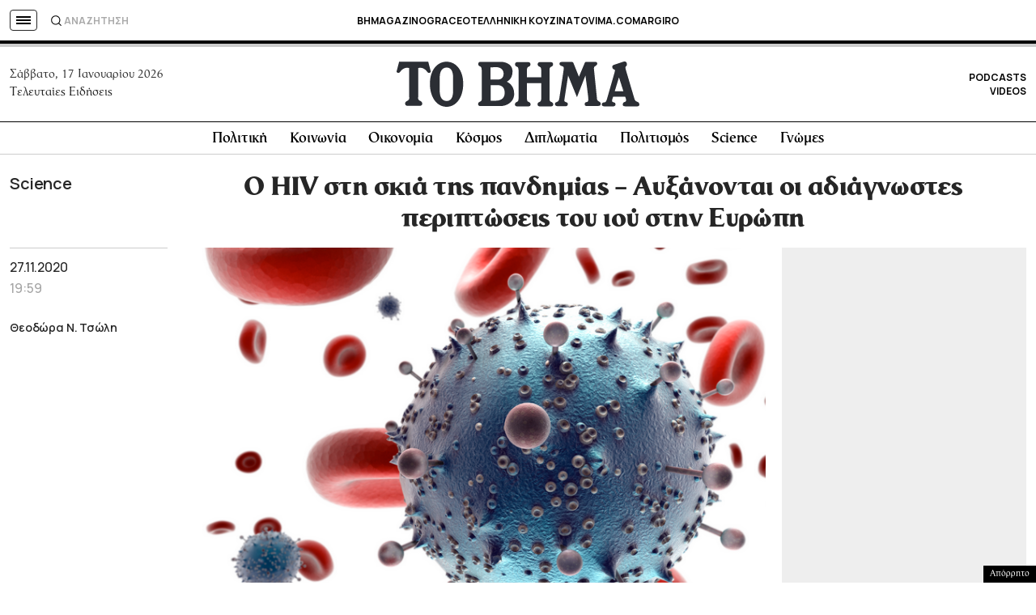

--- FILE ---
content_type: text/html; charset=UTF-8
request_url: https://www.tovima.gr/2020/11/27/science/o-hiv-sti-skia-tis-pandimias-ayksanontai-oi-adiagnostes-periptoseis-tou-iou-stin-eyropi/
body_size: 67627
content:
<!DOCTYPE html><html lang="el"><head><meta charset="UTF-8"><meta name="viewport" content="width=device-width, initial-scale=1, viewport-fit=cover"><link media="all" href="https://www.tovima.gr/wp-content/cache/autoptimize/css/autoptimize_07a2703864e095071c822a220b086419.css" rel="stylesheet"><title>Ο HIV στη σκιά της πανδημίας - Αυξάνονται οι αδιάγνωστες περιπτώσεις του ιού στην Ευρώπη - ΤΟ ΒΗΜΑ</title><link rel="shortcut icon" href="https://www.tovima.gr/wp-content/themes/whsk_tovima.gr/common/imgs/iconsv_2/android-chrome-256x256.png"><link rel="apple-touch-icon" sizes="180x180" href="https://www.tovima.gr/wp-content/themes/whsk_tovima.gr/common/imgs/iconsv_2/apple-touch-icon.png"><link rel="icon" type="image/png" sizes="32x32" href="https://www.tovima.gr/wp-content/themes/whsk_tovima.gr/common/imgs/iconsv_2/favicon-32x32.png"><link rel="icon" type="image/png" sizes="16x16" href="https://www.tovima.gr/wp-content/themes/whsk_tovima.gr/common/imgs/iconsv_2/favicon-16x16.png"><link rel="manifest" href="https://www.tovima.gr/wp-content/themes/whsk_tovima.gr/common/imgs/iconsv_2/site.webmanifest"><link rel="mask-icon" href="https://www.tovima.gr/wp-content/themes/whsk_tovima.gr/common/imgs/iconsv_2/safari-pinned-tab.svg" color="#5bbad5"><meta name="msapplication-TileColor" content="#da532c"><meta name="theme-color" content="#ffffff"><meta name="development" content="whiskey.gr"/><meta name='robots' content='index, follow, max-image-preview:large, max-snippet:-1, max-video-preview:-1' /><style>img:is([sizes="auto" i], [sizes^="auto," i]) { contain-intrinsic-size: 3000px 1500px }</style><meta name="description" content="Το 53% των διαγνώσεων αφορά άτομα σε προχωρημένο στάδιο της λοίμωξης, όταν το ανοσοποιητικό σύστημα έχει ήδη αρχίσει να καταρρέει" /><link rel="canonical" href="https://www.tovima.gr/2020/11/27/science/o-hiv-sti-skia-tis-pandimias-ayksanontai-oi-adiagnostes-periptoseis-tou-iou-stin-eyropi/" /><meta property="og:locale" content="el_GR" /><meta property="og:type" content="article" /><meta property="og:title" content="Αυξάνονται οι αδιάγνωστες περιπτώσεις του HIV στην Ευρώπη | ΤΟ ΒΗΜΑ" /><meta property="og:description" content="Το 53% των διαγνώσεων αφορά άτομα σε προχωρημένο στάδιο της λοίμωξης, όταν το ανοσοποιητικό σύστημα έχει ήδη αρχίσει να καταρρέει" /><meta property="og:url" content="https://www.tovima.gr/2020/11/27/science/o-hiv-sti-skia-tis-pandimias-ayksanontai-oi-adiagnostes-periptoseis-tou-iou-stin-eyropi/" /><meta property="og:site_name" content="ΤΟ ΒΗΜΑ" /><meta property="article:publisher" content="http://www.facebook.com/#%21%2fpages%2fTovimagr%2f184884834877395%2f" /><meta property="article:published_time" content="2020-11-27T17:59:49+00:00" /><meta property="article:modified_time" content="2020-11-27T18:01:02+00:00" /><meta property="og:image" content="https://www.tovima.gr/wp-content/uploads/2019/02/06/aids.hiv_.png" /><meta property="og:image:width" content="759" /><meta property="og:image:height" content="567" /><meta property="og:image:type" content="image/png" /><meta name="author" content="chdogas" /><meta name="twitter:card" content="summary_large_image" /><meta name="twitter:creator" content="@tovimagr" /><meta name="twitter:site" content="@tovimagr" /> <style id='classic-theme-styles-inline-css' type='text/css'>/*! This file is auto-generated */
.wp-block-button__link{color:#fff;background-color:#32373c;border-radius:9999px;box-shadow:none;text-decoration:none;padding:calc(.667em + 2px) calc(1.333em + 2px);font-size:1.125em}.wp-block-file__button{background:#32373c;color:#fff;text-decoration:none}</style> <script type="text/javascript" id="ruigehond006_javascript-js-extra">var ruigehond006_c = {"bar_attach":".is-desktop .single-header-wrap, .is-mobile .anchor-scroll, .is-mobile .single-header-wrap","bar_color":"#000000","bar_height":"4px","aria_label":"reading bar","post_types":["post","printed_post"],"post_identifier":".post-2583321.post.type-post.status-publish.format-standard.has-post-thumbnail.hentry.category-science.tag-aids.tag-covid-19.tag-hiv.tag-koronoios.nea_authors-tsoli-theodora-n","post_id":"2583321"};</script> <script type="text/javascript" src="https://www.tovima.gr/wp-content/themes/whsk_tovima.gr/common/js/jquery.3.6.3.min.js?ver=6.8.1" id="jquery.3.6.3-js"></script> <script type="text/javascript" src="https://www.tovima.gr/wp-content/themes/whsk_tovima.gr/common/slick/slick.min.js?ver=1.0" id="slickjs-js"></script> <link rel="alternate" title="oEmbed (JSON)" type="application/json+oembed" href="https://www.tovima.gr/wp-json/oembed/1.0/embed?url=https%3A%2F%2Fwww.tovima.gr%2F2020%2F11%2F27%2Fscience%2Fo-hiv-sti-skia-tis-pandimias-ayksanontai-oi-adiagnostes-periptoseis-tou-iou-stin-eyropi%2F" /><link rel="alternate" title="oEmbed (XML)" type="text/xml+oembed" href="https://www.tovima.gr/wp-json/oembed/1.0/embed?url=https%3A%2F%2Fwww.tovima.gr%2F2020%2F11%2F27%2Fscience%2Fo-hiv-sti-skia-tis-pandimias-ayksanontai-oi-adiagnostes-periptoseis-tou-iou-stin-eyropi%2F&#038;format=xml" /> <script type="text/javascript">//
  function external_links_in_new_windows_loop() {
    if (!document.links) {
      document.links = document.getElementsByTagName('a');
    }
    var change_link = false;
    var force = '';
    var ignore = 'https://www.youtube.com/embed/';

    for (var t=0; t<document.links.length; t++) {
      var all_links = document.links[t];
      change_link = false;
      
      if(document.links[t].hasAttribute('onClick') == false) {
        // forced if the address starts with http (or also https), but does not link to the current domain
        if(all_links.href.search(/^http/) != -1 && all_links.href.search('www.tovima.gr') == -1 && all_links.href.search(/^#/) == -1) {
          // console.log('Changed ' + all_links.href);
          change_link = true;
        }
          
        if(force != '' && all_links.href.search(force) != -1) {
          // forced
          // console.log('force ' + all_links.href);
          change_link = true;
        }
        
        if(ignore != '' && all_links.href.search(ignore) != -1) {
          // console.log('ignore ' + all_links.href);
          // ignored
          change_link = false;
        }

        if(change_link == true) {
          // console.log('Changed ' + all_links.href);
          document.links[t].setAttribute('onClick', 'javascript:window.open(\'' + all_links.href.replace(/'/g, '') + '\', \'_blank\', \'noopener\'); return false;');
          document.links[t].removeAttribute('target');
        }
      }
    }
  }
  
  // Load
  function external_links_in_new_windows_load(func)
  {  
    var oldonload = window.onload;
    if (typeof window.onload != 'function'){
      window.onload = func;
    } else {
      window.onload = function(){
        oldonload();
        func();
      }
    }
  }

  external_links_in_new_windows_load(external_links_in_new_windows_loop);
  //</script> <link rel="preload" as="image" href="https://www.tovima.gr/wp-content/uploads/2019/02/06/aids.hiv_.png" imagesrcset="https://www.tovima.gr/wp-content/uploads/2019/02/06/aids.hiv_.png 759w, https://www.tovima.gr/wp-content/uploads/2019/02/06/aids.hiv_-450x336.png 450w" imagesizes="(max-width: 759px) 100vw, 759px" /><style>#ruigehond006_wrap{z-index:10001;position:fixed;display:block;left:0;width:100%;margin:0;overflow:visible}#ruigehond006_inner{position:absolute;height:0;width:inherit;background-color:rgba(255,255,255,.2);-webkit-transition:height .4s;transition:height .4s}html[dir=rtl] #ruigehond006_wrap{text-align:right}#ruigehond006_bar{width:0;height:100%;background-color:transparent}</style><link rel="amphtml" href="https://www.tovima.gr/2020/11/27/science/o-hiv-sti-skia-tis-pandimias-ayksanontai-oi-adiagnostes-periptoseis-tou-iou-stin-eyropi/amp/"> <script async src="https://www.googletagmanager.com/gtag/js?id=AW-17031169797"></script> <script>window.dataLayer = window.dataLayer || [];
  function gtag(){ dataLayer.push(arguments); }
  gtag('js', new Date());
  gtag('config', 'AW-17031169797');</script> <script async src="https://fundingchoicesmessages.google.com/i/pub-3451081775397713?ers=1"></script><script>(function() {function signalGooglefcPresent() {if (!window.frames['googlefcPresent']) {if (document.body) {const iframe = document.createElement('iframe'); iframe.style = 'width: 0; height: 0; border: none; z-index: -1000; left: -1000px; top: -1000px;'; iframe.style.display = 'none'; iframe.name = 'googlefcPresent'; document.body.appendChild(iframe);} else {setTimeout(signalGooglefcPresent, 0);}}}signalGooglefcPresent();})();</script> <script>(function(){'use strict';function aa(a){var b=0;return function(){return b<a.length?{done:!1,value:a[b++]}:{done:!0}}}var ba=typeof Object.defineProperties=="function"?Object.defineProperty:function(a,b,c){if(a==Array.prototype||a==Object.prototype)return a;a[b]=c.value;return a};
function ca(a){a=["object"==typeof globalThis&&globalThis,a,"object"==typeof window&&window,"object"==typeof self&&self,"object"==typeof global&&global];for(var b=0;b<a.length;++b){var c=a[b];if(c&&c.Math==Math)return c}throw Error("Cannot find global object");}var da=ca(this);function l(a,b){if(b)a:{var c=da;a=a.split(".");for(var d=0;d<a.length-1;d++){var e=a[d];if(!(e in c))break a;c=c[e]}a=a[a.length-1];d=c[a];b=b(d);b!=d&&b!=null&&ba(c,a,{configurable:!0,writable:!0,value:b})}}
function ea(a){return a.raw=a}function n(a){var b=typeof Symbol!="undefined"&&Symbol.iterator&&a[Symbol.iterator];if(b)return b.call(a);if(typeof a.length=="number")return{next:aa(a)};throw Error(String(a)+" is not an iterable or ArrayLike");}function fa(a){for(var b,c=[];!(b=a.next()).done;)c.push(b.value);return c}var ha=typeof Object.create=="function"?Object.create:function(a){function b(){}b.prototype=a;return new b},p;
if(typeof Object.setPrototypeOf=="function")p=Object.setPrototypeOf;else{var q;a:{var ja={a:!0},ka={};try{ka.__proto__=ja;q=ka.a;break a}catch(a){}q=!1}p=q?function(a,b){a.__proto__=b;if(a.__proto__!==b)throw new TypeError(a+" is not extensible");return a}:null}var la=p;
function t(a,b){a.prototype=ha(b.prototype);a.prototype.constructor=a;if(la)la(a,b);else for(var c in b)if(c!="prototype")if(Object.defineProperties){var d=Object.getOwnPropertyDescriptor(b,c);d&&Object.defineProperty(a,c,d)}else a[c]=b[c];a.A=b.prototype}function ma(){for(var a=Number(this),b=[],c=a;c<arguments.length;c++)b[c-a]=arguments[c];return b}l("Object.is",function(a){return a?a:function(b,c){return b===c?b!==0||1/b===1/c:b!==b&&c!==c}});
l("Array.prototype.includes",function(a){return a?a:function(b,c){var d=this;d instanceof String&&(d=String(d));var e=d.length;c=c||0;for(c<0&&(c=Math.max(c+e,0));c<e;c++){var f=d[c];if(f===b||Object.is(f,b))return!0}return!1}});
l("String.prototype.includes",function(a){return a?a:function(b,c){if(this==null)throw new TypeError("The 'this' value for String.prototype.includes must not be null or undefined");if(b instanceof RegExp)throw new TypeError("First argument to String.prototype.includes must not be a regular expression");return this.indexOf(b,c||0)!==-1}});l("Number.MAX_SAFE_INTEGER",function(){return 9007199254740991});
l("Number.isFinite",function(a){return a?a:function(b){return typeof b!=="number"?!1:!isNaN(b)&&b!==Infinity&&b!==-Infinity}});l("Number.isInteger",function(a){return a?a:function(b){return Number.isFinite(b)?b===Math.floor(b):!1}});l("Number.isSafeInteger",function(a){return a?a:function(b){return Number.isInteger(b)&&Math.abs(b)<=Number.MAX_SAFE_INTEGER}});
l("Math.trunc",function(a){return a?a:function(b){b=Number(b);if(isNaN(b)||b===Infinity||b===-Infinity||b===0)return b;var c=Math.floor(Math.abs(b));return b<0?-c:c}});/*

 Copyright The Closure Library Authors.
 SPDX-License-Identifier: Apache-2.0
*/
var u=this||self;function v(a,b){a:{var c=["CLOSURE_FLAGS"];for(var d=u,e=0;e<c.length;e++)if(d=d[c[e]],d==null){c=null;break a}c=d}a=c&&c[a];return a!=null?a:b}function w(a){return a};function na(a){u.setTimeout(function(){throw a;},0)};var oa=v(610401301,!1),pa=v(188588736,!0),qa=v(645172343,v(1,!0));var x,ra=u.navigator;x=ra?ra.userAgentData||null:null;function z(a){return oa?x?x.brands.some(function(b){return(b=b.brand)&&b.indexOf(a)!=-1}):!1:!1}function A(a){var b;a:{if(b=u.navigator)if(b=b.userAgent)break a;b=""}return b.indexOf(a)!=-1};function B(){return oa?!!x&&x.brands.length>0:!1}function C(){return B()?z("Chromium"):(A("Chrome")||A("CriOS"))&&!(B()?0:A("Edge"))||A("Silk")};var sa=B()?!1:A("Trident")||A("MSIE");!A("Android")||C();C();A("Safari")&&(C()||(B()?0:A("Coast"))||(B()?0:A("Opera"))||(B()?0:A("Edge"))||(B()?z("Microsoft Edge"):A("Edg/"))||B()&&z("Opera"));var ta={},D=null;var ua=typeof Uint8Array!=="undefined",va=!sa&&typeof btoa==="function";var wa;function E(){return typeof BigInt==="function"};var F=typeof Symbol==="function"&&typeof Symbol()==="symbol";function xa(a){return typeof Symbol==="function"&&typeof Symbol()==="symbol"?Symbol():a}var G=xa(),ya=xa("2ex");var za=F?function(a,b){a[G]|=b}:function(a,b){a.g!==void 0?a.g|=b:Object.defineProperties(a,{g:{value:b,configurable:!0,writable:!0,enumerable:!1}})},H=F?function(a){return a[G]|0}:function(a){return a.g|0},I=F?function(a){return a[G]}:function(a){return a.g},J=F?function(a,b){a[G]=b}:function(a,b){a.g!==void 0?a.g=b:Object.defineProperties(a,{g:{value:b,configurable:!0,writable:!0,enumerable:!1}})};function Aa(a,b){J(b,(a|0)&-14591)}function Ba(a,b){J(b,(a|34)&-14557)};var K={},Ca={};function Da(a){return!(!a||typeof a!=="object"||a.g!==Ca)}function Ea(a){return a!==null&&typeof a==="object"&&!Array.isArray(a)&&a.constructor===Object}function L(a,b,c){if(!Array.isArray(a)||a.length)return!1;var d=H(a);if(d&1)return!0;if(!(b&&(Array.isArray(b)?b.includes(c):b.has(c))))return!1;J(a,d|1);return!0};var M=0,N=0;function Fa(a){var b=a>>>0;M=b;N=(a-b)/4294967296>>>0}function Ga(a){if(a<0){Fa(-a);var b=n(Ha(M,N));a=b.next().value;b=b.next().value;M=a>>>0;N=b>>>0}else Fa(a)}function Ia(a,b){b>>>=0;a>>>=0;if(b<=2097151)var c=""+(4294967296*b+a);else E()?c=""+(BigInt(b)<<BigInt(32)|BigInt(a)):(c=(a>>>24|b<<8)&16777215,b=b>>16&65535,a=(a&16777215)+c*6777216+b*6710656,c+=b*8147497,b*=2,a>=1E7&&(c+=a/1E7>>>0,a%=1E7),c>=1E7&&(b+=c/1E7>>>0,c%=1E7),c=b+Ja(c)+Ja(a));return c}
function Ja(a){a=String(a);return"0000000".slice(a.length)+a}function Ha(a,b){b=~b;a?a=~a+1:b+=1;return[a,b]};var Ka=/^-?([1-9][0-9]*|0)(\.[0-9]+)?$/;var O;function La(a,b){O=b;a=new a(b);O=void 0;return a}
function P(a,b,c){a==null&&(a=O);O=void 0;if(a==null){var d=96;c?(a=[c],d|=512):a=[];b&&(d=d&-16760833|(b&1023)<<14)}else{if(!Array.isArray(a))throw Error("narr");d=H(a);if(d&2048)throw Error("farr");if(d&64)return a;d|=64;if(c&&(d|=512,c!==a[0]))throw Error("mid");a:{c=a;var e=c.length;if(e){var f=e-1;if(Ea(c[f])){d|=256;b=f-(+!!(d&512)-1);if(b>=1024)throw Error("pvtlmt");d=d&-16760833|(b&1023)<<14;break a}}if(b){b=Math.max(b,e-(+!!(d&512)-1));if(b>1024)throw Error("spvt");d=d&-16760833|(b&1023)<<
14}}}J(a,d);return a};function Ma(a){switch(typeof a){case "number":return isFinite(a)?a:String(a);case "boolean":return a?1:0;case "object":if(a)if(Array.isArray(a)){if(L(a,void 0,0))return}else if(ua&&a!=null&&a instanceof Uint8Array){if(va){for(var b="",c=0,d=a.length-10240;c<d;)b+=String.fromCharCode.apply(null,a.subarray(c,c+=10240));b+=String.fromCharCode.apply(null,c?a.subarray(c):a);a=btoa(b)}else{b===void 0&&(b=0);if(!D){D={};c="ABCDEFGHIJKLMNOPQRSTUVWXYZabcdefghijklmnopqrstuvwxyz0123456789".split("");d=["+/=",
"+/","-_=","-_.","-_"];for(var e=0;e<5;e++){var f=c.concat(d[e].split(""));ta[e]=f;for(var g=0;g<f.length;g++){var h=f[g];D[h]===void 0&&(D[h]=g)}}}b=ta[b];c=Array(Math.floor(a.length/3));d=b[64]||"";for(e=f=0;f<a.length-2;f+=3){var k=a[f],m=a[f+1];h=a[f+2];g=b[k>>2];k=b[(k&3)<<4|m>>4];m=b[(m&15)<<2|h>>6];h=b[h&63];c[e++]=g+k+m+h}g=0;h=d;switch(a.length-f){case 2:g=a[f+1],h=b[(g&15)<<2]||d;case 1:a=a[f],c[e]=b[a>>2]+b[(a&3)<<4|g>>4]+h+d}a=c.join("")}return a}}return a};function Na(a,b,c){a=Array.prototype.slice.call(a);var d=a.length,e=b&256?a[d-1]:void 0;d+=e?-1:0;for(b=b&512?1:0;b<d;b++)a[b]=c(a[b]);if(e){b=a[b]={};for(var f in e)Object.prototype.hasOwnProperty.call(e,f)&&(b[f]=c(e[f]))}return a}function Oa(a,b,c,d,e){if(a!=null){if(Array.isArray(a))a=L(a,void 0,0)?void 0:e&&H(a)&2?a:Pa(a,b,c,d!==void 0,e);else if(Ea(a)){var f={},g;for(g in a)Object.prototype.hasOwnProperty.call(a,g)&&(f[g]=Oa(a[g],b,c,d,e));a=f}else a=b(a,d);return a}}
function Pa(a,b,c,d,e){var f=d||c?H(a):0;d=d?!!(f&32):void 0;a=Array.prototype.slice.call(a);for(var g=0;g<a.length;g++)a[g]=Oa(a[g],b,c,d,e);c&&c(f,a);return a}function Qa(a){return a.s===K?a.toJSON():Ma(a)};function Ra(a,b,c){c=c===void 0?Ba:c;if(a!=null){if(ua&&a instanceof Uint8Array)return b?a:new Uint8Array(a);if(Array.isArray(a)){var d=H(a);if(d&2)return a;b&&(b=d===0||!!(d&32)&&!(d&64||!(d&16)));return b?(J(a,(d|34)&-12293),a):Pa(a,Ra,d&4?Ba:c,!0,!0)}a.s===K&&(c=a.h,d=I(c),a=d&2?a:La(a.constructor,Sa(c,d,!0)));return a}}function Sa(a,b,c){var d=c||b&2?Ba:Aa,e=!!(b&32);a=Na(a,b,function(f){return Ra(f,e,d)});za(a,32|(c?2:0));return a};function Ta(a,b){a=a.h;return Ua(a,I(a),b)}function Va(a,b,c,d){b=d+(+!!(b&512)-1);if(!(b<0||b>=a.length||b>=c))return a[b]}
function Ua(a,b,c,d){if(c===-1)return null;var e=b>>14&1023||536870912;if(c>=e){if(b&256)return a[a.length-1][c]}else{var f=a.length;if(d&&b&256&&(d=a[f-1][c],d!=null)){if(Va(a,b,e,c)&&ya!=null){var g;a=(g=wa)!=null?g:wa={};g=a[ya]||0;g>=4||(a[ya]=g+1,g=Error(),g.__closure__error__context__984382||(g.__closure__error__context__984382={}),g.__closure__error__context__984382.severity="incident",na(g))}return d}return Va(a,b,e,c)}}
function Wa(a,b,c,d,e){var f=b>>14&1023||536870912;if(c>=f||e&&!qa){var g=b;if(b&256)e=a[a.length-1];else{if(d==null)return;e=a[f+(+!!(b&512)-1)]={};g|=256}e[c]=d;c<f&&(a[c+(+!!(b&512)-1)]=void 0);g!==b&&J(a,g)}else a[c+(+!!(b&512)-1)]=d,b&256&&(a=a[a.length-1],c in a&&delete a[c])}
function Xa(a,b){var c=Ya;var d=d===void 0?!1:d;var e=a.h;var f=I(e),g=Ua(e,f,b,d);if(g!=null&&typeof g==="object"&&g.s===K)c=g;else if(Array.isArray(g)){var h=H(g),k=h;k===0&&(k|=f&32);k|=f&2;k!==h&&J(g,k);c=new c(g)}else c=void 0;c!==g&&c!=null&&Wa(e,f,b,c,d);e=c;if(e==null)return e;a=a.h;f=I(a);f&2||(g=e,c=g.h,h=I(c),g=h&2?La(g.constructor,Sa(c,h,!1)):g,g!==e&&(e=g,Wa(a,f,b,e,d)));return e}function Za(a,b){a=Ta(a,b);return a==null||typeof a==="string"?a:void 0}
function $a(a,b){var c=c===void 0?0:c;a=Ta(a,b);if(a!=null)if(b=typeof a,b==="number"?Number.isFinite(a):b!=="string"?0:Ka.test(a))if(typeof a==="number"){if(a=Math.trunc(a),!Number.isSafeInteger(a)){Ga(a);b=M;var d=N;if(a=d&2147483648)b=~b+1>>>0,d=~d>>>0,b==0&&(d=d+1>>>0);b=d*4294967296+(b>>>0);a=a?-b:b}}else if(b=Math.trunc(Number(a)),Number.isSafeInteger(b))a=String(b);else{if(b=a.indexOf("."),b!==-1&&(a=a.substring(0,b)),!(a[0]==="-"?a.length<20||a.length===20&&Number(a.substring(0,7))>-922337:
a.length<19||a.length===19&&Number(a.substring(0,6))<922337)){if(a.length<16)Ga(Number(a));else if(E())a=BigInt(a),M=Number(a&BigInt(4294967295))>>>0,N=Number(a>>BigInt(32)&BigInt(4294967295));else{b=+(a[0]==="-");N=M=0;d=a.length;for(var e=b,f=(d-b)%6+b;f<=d;e=f,f+=6)e=Number(a.slice(e,f)),N*=1E6,M=M*1E6+e,M>=4294967296&&(N+=Math.trunc(M/4294967296),N>>>=0,M>>>=0);b&&(b=n(Ha(M,N)),a=b.next().value,b=b.next().value,M=a,N=b)}a=M;b=N;b&2147483648?E()?a=""+(BigInt(b|0)<<BigInt(32)|BigInt(a>>>0)):(b=
n(Ha(a,b)),a=b.next().value,b=b.next().value,a="-"+Ia(a,b)):a=Ia(a,b)}}else a=void 0;return a!=null?a:c}function R(a,b){var c=c===void 0?"":c;a=Za(a,b);return a!=null?a:c};var S;function T(a,b,c){this.h=P(a,b,c)}T.prototype.toJSON=function(){return ab(this)};T.prototype.s=K;T.prototype.toString=function(){try{return S=!0,ab(this).toString()}finally{S=!1}};
function ab(a){var b=S?a.h:Pa(a.h,Qa,void 0,void 0,!1);var c=!S;var d=pa?void 0:a.constructor.v;var e=I(c?a.h:b);if(a=b.length){var f=b[a-1],g=Ea(f);g?a--:f=void 0;e=+!!(e&512)-1;var h=b;if(g){b:{var k=f;var m={};g=!1;if(k)for(var r in k)if(Object.prototype.hasOwnProperty.call(k,r))if(isNaN(+r))m[r]=k[r];else{var y=k[r];Array.isArray(y)&&(L(y,d,+r)||Da(y)&&y.size===0)&&(y=null);y==null&&(g=!0);y!=null&&(m[r]=y)}if(g){for(var Q in m)break b;m=null}else m=k}k=m==null?f!=null:m!==f}for(var ia;a>0;a--){Q=
a-1;r=h[Q];Q-=e;if(!(r==null||L(r,d,Q)||Da(r)&&r.size===0))break;ia=!0}if(h!==b||k||ia){if(!c)h=Array.prototype.slice.call(h,0,a);else if(ia||k||m)h.length=a;m&&h.push(m)}b=h}return b};function bb(a){return function(b){if(b==null||b=="")b=new a;else{b=JSON.parse(b);if(!Array.isArray(b))throw Error("dnarr");za(b,32);b=La(a,b)}return b}};function cb(a){this.h=P(a)}t(cb,T);var db=bb(cb);var U;function V(a){this.g=a}V.prototype.toString=function(){return this.g+""};var eb={};function fb(a){if(U===void 0){var b=null;var c=u.trustedTypes;if(c&&c.createPolicy){try{b=c.createPolicy("goog#html",{createHTML:w,createScript:w,createScriptURL:w})}catch(d){u.console&&u.console.error(d.message)}U=b}else U=b}a=(b=U)?b.createScriptURL(a):a;return new V(a,eb)};/*

 SPDX-License-Identifier: Apache-2.0
*/
function gb(a){var b=ma.apply(1,arguments);if(b.length===0)return fb(a[0]);for(var c=a[0],d=0;d<b.length;d++)c+=encodeURIComponent(b[d])+a[d+1];return fb(c)};function hb(a,b){a.src=b instanceof V&&b.constructor===V?b.g:"type_error:TrustedResourceUrl";var c,d;(c=(b=(d=(c=(a.ownerDocument&&a.ownerDocument.defaultView||window).document).querySelector)==null?void 0:d.call(c,"script[nonce]"))?b.nonce||b.getAttribute("nonce")||"":"")&&a.setAttribute("nonce",c)};function ib(){return Math.floor(Math.random()*2147483648).toString(36)+Math.abs(Math.floor(Math.random()*2147483648)^Date.now()).toString(36)};function jb(a,b){b=String(b);a.contentType==="application/xhtml+xml"&&(b=b.toLowerCase());return a.createElement(b)}function kb(a){this.g=a||u.document||document};function lb(a){a=a===void 0?document:a;return a.createElement("script")};function mb(a,b,c,d,e,f){try{var g=a.g,h=lb(g);h.async=!0;hb(h,b);g.head.appendChild(h);h.addEventListener("load",function(){e();d&&g.head.removeChild(h)});h.addEventListener("error",function(){c>0?mb(a,b,c-1,d,e,f):(d&&g.head.removeChild(h),f())})}catch(k){f()}};var nb=u.atob("aHR0cHM6Ly93d3cuZ3N0YXRpYy5jb20vaW1hZ2VzL2ljb25zL21hdGVyaWFsL3N5c3RlbS8xeC93YXJuaW5nX2FtYmVyXzI0ZHAucG5n"),ob=u.atob("WW91IGFyZSBzZWVpbmcgdGhpcyBtZXNzYWdlIGJlY2F1c2UgYWQgb3Igc2NyaXB0IGJsb2NraW5nIHNvZnR3YXJlIGlzIGludGVyZmVyaW5nIHdpdGggdGhpcyBwYWdlLg=="),pb=u.atob("RGlzYWJsZSBhbnkgYWQgb3Igc2NyaXB0IGJsb2NraW5nIHNvZnR3YXJlLCB0aGVuIHJlbG9hZCB0aGlzIHBhZ2Uu");function qb(a,b,c){this.i=a;this.u=b;this.o=c;this.g=null;this.j=[];this.m=!1;this.l=new kb(this.i)}
function rb(a){if(a.i.body&&!a.m){var b=function(){sb(a);u.setTimeout(function(){tb(a,3)},50)};mb(a.l,a.u,2,!0,function(){u[a.o]||b()},b);a.m=!0}}
function sb(a){for(var b=W(1,5),c=0;c<b;c++){var d=X(a);a.i.body.appendChild(d);a.j.push(d)}b=X(a);b.style.bottom="0";b.style.left="0";b.style.position="fixed";b.style.width=W(100,110).toString()+"%";b.style.zIndex=W(2147483544,2147483644).toString();b.style.backgroundColor=ub(249,259,242,252,219,229);b.style.boxShadow="0 0 12px #888";b.style.color=ub(0,10,0,10,0,10);b.style.display="flex";b.style.justifyContent="center";b.style.fontFamily="Roboto, Arial";c=X(a);c.style.width=W(80,85).toString()+
"%";c.style.maxWidth=W(750,775).toString()+"px";c.style.margin="24px";c.style.display="flex";c.style.alignItems="flex-start";c.style.justifyContent="center";d=jb(a.l.g,"IMG");d.className=ib();d.src=nb;d.alt="Warning icon";d.style.height="24px";d.style.width="24px";d.style.paddingRight="16px";var e=X(a),f=X(a);f.style.fontWeight="bold";f.textContent=ob;var g=X(a);g.textContent=pb;Y(a,e,f);Y(a,e,g);Y(a,c,d);Y(a,c,e);Y(a,b,c);a.g=b;a.i.body.appendChild(a.g);b=W(1,5);for(c=0;c<b;c++)d=X(a),a.i.body.appendChild(d),
a.j.push(d)}function Y(a,b,c){for(var d=W(1,5),e=0;e<d;e++){var f=X(a);b.appendChild(f)}b.appendChild(c);c=W(1,5);for(d=0;d<c;d++)e=X(a),b.appendChild(e)}function W(a,b){return Math.floor(a+Math.random()*(b-a))}function ub(a,b,c,d,e,f){return"rgb("+W(Math.max(a,0),Math.min(b,255)).toString()+","+W(Math.max(c,0),Math.min(d,255)).toString()+","+W(Math.max(e,0),Math.min(f,255)).toString()+")"}function X(a){a=jb(a.l.g,"DIV");a.className=ib();return a}
function tb(a,b){b<=0||a.g!=null&&a.g.offsetHeight!==0&&a.g.offsetWidth!==0||(vb(a),sb(a),u.setTimeout(function(){tb(a,b-1)},50))}function vb(a){for(var b=n(a.j),c=b.next();!c.done;c=b.next())(c=c.value)&&c.parentNode&&c.parentNode.removeChild(c);a.j=[];(b=a.g)&&b.parentNode&&b.parentNode.removeChild(b);a.g=null};function wb(a,b,c,d,e){function f(k){document.body?g(document.body):k>0?u.setTimeout(function(){f(k-1)},e):b()}function g(k){k.appendChild(h);u.setTimeout(function(){h?(h.offsetHeight!==0&&h.offsetWidth!==0?b():a(),h.parentNode&&h.parentNode.removeChild(h)):a()},d)}var h=xb(c);f(3)}function xb(a){var b=document.createElement("div");b.className=a;b.style.width="1px";b.style.height="1px";b.style.position="absolute";b.style.left="-10000px";b.style.top="-10000px";b.style.zIndex="-10000";return b};function Ya(a){this.h=P(a)}t(Ya,T);function yb(a){this.h=P(a)}t(yb,T);var zb=bb(yb);function Ab(a){if(!a)return null;a=Za(a,4);var b;a===null||a===void 0?b=null:b=fb(a);return b};var Bb=ea([""]),Cb=ea([""]);function Db(a,b){this.m=a;this.o=new kb(a.document);this.g=b;this.j=R(this.g,1);this.u=Ab(Xa(this.g,2))||gb(Bb);this.i=!1;b=Ab(Xa(this.g,13))||gb(Cb);this.l=new qb(a.document,b,R(this.g,12))}Db.prototype.start=function(){Eb(this)};
function Eb(a){Fb(a);mb(a.o,a.u,3,!1,function(){a:{var b=a.j;var c=u.btoa(b);if(c=u[c]){try{var d=db(u.atob(c))}catch(e){b=!1;break a}b=b===Za(d,1)}else b=!1}b?Z(a,R(a.g,14)):(Z(a,R(a.g,8)),rb(a.l))},function(){wb(function(){Z(a,R(a.g,7));rb(a.l)},function(){return Z(a,R(a.g,6))},R(a.g,9),$a(a.g,10),$a(a.g,11))})}function Z(a,b){a.i||(a.i=!0,a=new a.m.XMLHttpRequest,a.open("GET",b,!0),a.send())}function Fb(a){var b=u.btoa(a.j);a.m[b]&&Z(a,R(a.g,5))};(function(a,b){u[a]=function(){var c=ma.apply(0,arguments);u[a]=function(){};b.call.apply(b,[null].concat(c instanceof Array?c:fa(n(c))))}})("__h82AlnkH6D91__",function(a){typeof window.atob==="function"&&(new Db(window,zb(window.atob(a)))).start()});}).call(this);

window.__h82AlnkH6D91__("[base64]/[base64]/[base64]/[base64]");</script> <script>!function (n) { "use strict"; function d(n, t) { var r = (65535 & n) + (65535 & t); return (n >> 16) + (t >> 16) + (r >> 16) << 16 | 65535 & r } function f(n, t, r, e, o, u) { return d((u = d(d(t, n), d(e, u))) << o | u >>> 32 - o, r) } function l(n, t, r, e, o, u, c) { return f(t & r | ~t & e, n, t, o, u, c) } function g(n, t, r, e, o, u, c) { return f(t & e | r & ~e, n, t, o, u, c) } function v(n, t, r, e, o, u, c) { return f(t ^ r ^ e, n, t, o, u, c) } function m(n, t, r, e, o, u, c) { return f(r ^ (t | ~e), n, t, o, u, c) } function c(n, t) { var r, e, o, u; n[t >> 5] |= 128 << t % 32, n[14 + (t + 64 >>> 9 << 4)] = t; for (var c = 1732584193, f = -271733879, i = -1732584194, a = 271733878, h = 0; h < n.length; h += 16)c = l(r = c, e = f, o = i, u = a, n[h], 7, -680876936), a = l(a, c, f, i, n[h + 1], 12, -389564586), i = l(i, a, c, f, n[h + 2], 17, 606105819), f = l(f, i, a, c, n[h + 3], 22, -1044525330), c = l(c, f, i, a, n[h + 4], 7, -176418897), a = l(a, c, f, i, n[h + 5], 12, 1200080426), i = l(i, a, c, f, n[h + 6], 17, -1473231341), f = l(f, i, a, c, n[h + 7], 22, -45705983), c = l(c, f, i, a, n[h + 8], 7, 1770035416), a = l(a, c, f, i, n[h + 9], 12, -1958414417), i = l(i, a, c, f, n[h + 10], 17, -42063), f = l(f, i, a, c, n[h + 11], 22, -1990404162), c = l(c, f, i, a, n[h + 12], 7, 1804603682), a = l(a, c, f, i, n[h + 13], 12, -40341101), i = l(i, a, c, f, n[h + 14], 17, -1502002290), c = g(c, f = l(f, i, a, c, n[h + 15], 22, 1236535329), i, a, n[h + 1], 5, -165796510), a = g(a, c, f, i, n[h + 6], 9, -1069501632), i = g(i, a, c, f, n[h + 11], 14, 643717713), f = g(f, i, a, c, n[h], 20, -373897302), c = g(c, f, i, a, n[h + 5], 5, -701558691), a = g(a, c, f, i, n[h + 10], 9, 38016083), i = g(i, a, c, f, n[h + 15], 14, -660478335), f = g(f, i, a, c, n[h + 4], 20, -405537848), c = g(c, f, i, a, n[h + 9], 5, 568446438), a = g(a, c, f, i, n[h + 14], 9, -1019803690), i = g(i, a, c, f, n[h + 3], 14, -187363961), f = g(f, i, a, c, n[h + 8], 20, 1163531501), c = g(c, f, i, a, n[h + 13], 5, -1444681467), a = g(a, c, f, i, n[h + 2], 9, -51403784), i = g(i, a, c, f, n[h + 7], 14, 1735328473), c = v(c, f = g(f, i, a, c, n[h + 12], 20, -1926607734), i, a, n[h + 5], 4, -378558), a = v(a, c, f, i, n[h + 8], 11, -2022574463), i = v(i, a, c, f, n[h + 11], 16, 1839030562), f = v(f, i, a, c, n[h + 14], 23, -35309556), c = v(c, f, i, a, n[h + 1], 4, -1530992060), a = v(a, c, f, i, n[h + 4], 11, 1272893353), i = v(i, a, c, f, n[h + 7], 16, -155497632), f = v(f, i, a, c, n[h + 10], 23, -1094730640), c = v(c, f, i, a, n[h + 13], 4, 681279174), a = v(a, c, f, i, n[h], 11, -358537222), i = v(i, a, c, f, n[h + 3], 16, -722521979), f = v(f, i, a, c, n[h + 6], 23, 76029189), c = v(c, f, i, a, n[h + 9], 4, -640364487), a = v(a, c, f, i, n[h + 12], 11, -421815835), i = v(i, a, c, f, n[h + 15], 16, 530742520), c = m(c, f = v(f, i, a, c, n[h + 2], 23, -995338651), i, a, n[h], 6, -198630844), a = m(a, c, f, i, n[h + 7], 10, 1126891415), i = m(i, a, c, f, n[h + 14], 15, -1416354905), f = m(f, i, a, c, n[h + 5], 21, -57434055), c = m(c, f, i, a, n[h + 12], 6, 1700485571), a = m(a, c, f, i, n[h + 3], 10, -1894986606), i = m(i, a, c, f, n[h + 10], 15, -1051523), f = m(f, i, a, c, n[h + 1], 21, -2054922799), c = m(c, f, i, a, n[h + 8], 6, 1873313359), a = m(a, c, f, i, n[h + 15], 10, -30611744), i = m(i, a, c, f, n[h + 6], 15, -1560198380), f = m(f, i, a, c, n[h + 13], 21, 1309151649), c = m(c, f, i, a, n[h + 4], 6, -145523070), a = m(a, c, f, i, n[h + 11], 10, -1120210379), i = m(i, a, c, f, n[h + 2], 15, 718787259), f = m(f, i, a, c, n[h + 9], 21, -343485551), c = d(c, r), f = d(f, e), i = d(i, o), a = d(a, u); return [c, f, i, a] } function i(n) { for (var t = "", r = 32 * n.length, e = 0; e < r; e += 8)t += String.fromCharCode(n[e >> 5] >>> e % 32 & 255); return t } function a(n) { var t = []; for (t[(n.length >> 2) - 1] = void 0, e = 0; e < t.length; e += 1)t[e] = 0; for (var r = 8 * n.length, e = 0; e < r; e += 8)t[e >> 5] |= (255 & n.charCodeAt(e / 8)) << e % 32; return t } function e(n) { for (var t, r = "0123456789abcdef", e = "", o = 0; o < n.length; o += 1)t = n.charCodeAt(o), e += r.charAt(t >>> 4 & 15) + r.charAt(15 & t); return e } function r(n) { return unescape(encodeURIComponent(n)) } function o(n) { return i(c(a(n = r(n)), 8 * n.length)) } function u(n, t) { return function (n, t) { var r, e = a(n), o = [], u = []; for (o[15] = u[15] = void 0, 16 < e.length && (e = c(e, 8 * n.length)), r = 0; r < 16; r += 1)o[r] = 909522486 ^ e[r], u[r] = 1549556828 ^ e[r]; return t = c(o.concat(a(t)), 512 + 8 * t.length), i(c(u.concat(t), 640)) }(r(n), r(t)) } function t(n, t, r) { return t ? r ? u(t, n) : e(u(t, n)) : r ? o(n) : e(o(n)) } "function" == typeof define && define.amd ? define(function () { return t }) : "object" == typeof module && module.exports ? module.exports = t : n.md5 = t }(this);
//# sourceMappingURL=md5.min.js.map

function uuidv4() {
    return ([1e7] + -1e3 + -4e3 + -8e3 + -1e11).replace(/[018]/g, c =>
        (c ^ crypto.getRandomValues(new Uint8Array(1))[0] & 15 >> c / 4).toString(16)
    );
}

function setPPIDCookie() {
    document.cookie = "_ppid=" + md5(uuidv4()) + ";path=/";
}

function clearPPIDCookie() {
    document.cookie = "_ppid=;path=/;expires=Thu, 01 Jan 1970 00:00:01 GMT";
}

function getPPIDCookie() {
    let name = "_ppid=";
    let ca = document.cookie.split(';');
    for (let i = 0; i < ca.length; i++) {
        let c = ca[i].trim();
        if (c.indexOf(name) == 0) {
            return c.substring(name.length, c.length);
        }
    }
    return "";
}

function quantcastTrackEvent(eventName) {
    let ppid = getPPIDCookie();
    if (ppid === "") {
        setPPIDCookie();
    }
    if (typeof __qc !== 'undefined') {
        __qc.event({
            type: 'custom',
            eventType: eventName
        });
    }
}

// Wait for TCF API to load
let tcfCheckInterval = setInterval(() => {
    if (typeof window.__tcfapi !== 'undefined') {
        clearInterval(tcfCheckInterval); // Stop checking once __tcfapi is available

        window.__tcfapi('addEventListener', 2, function(tcData, success) {
            if (success && (tcData.eventStatus === 'useractioncomplete' || tcData.eventStatus === 'tcloaded')) {
                const hasPurposeOneConsent = tcData.purpose.consents['1']; // Purpose 1: Storage & Access
                
                if (hasPurposeOneConsent) {
                    console.log("Consent given for Purpose 1 - Setting PPID");
                    quantcastTrackEvent('Personalized Ad Consent Given');
                } else {
                    console.log("No consent for Purpose 1 - Clearing PPID");
                    clearPPIDCookie();
                }
            }
        });
    }
}, 500); // Check every 500ms

// Stop checking after 5 seconds
setTimeout(() => clearInterval(tcfCheckInterval), 5000);</script> <script>window.skinSize = 'small';
    var w = window.innerWidth || document.documentElement.clientWidth || document.body.clientWidth;
    if (w > 1000) {
        window.skinSize = 'large';
    }
    if (w <= 668) {
        var platform = 'mobile';
    } else {
        var platform = 'desktop';
    }

    // function display320() {
    //     googletag.cmd.push(function() {
    //         googletag.display('320x50_bottom_2')
    //     });
    //     display320 = function() {}
    // }

    function displaytxt() {
       googletag.cmd.push(function() {
           googletag.display('textlink_1');
       });
       displaytxt = function() {}
   }
    function lazytxt() {
       d = $("#das-mmiddle-wp");
       var waypoint = new Waypoint({
           element: d[0],
           handler: function(n) {
               displaytxt()
           },
           offset: function() {
               return window.innerHeight+300
           }
       })
   }
    function ways() {
        const f = $(".das-mmiddle");
        const d = $("#das-mmiddle-wp");
        var waypoint = new Waypoint({
            element: d[0],
            handler: function(n) {
                "up" === n ? f.addClass('ups') : "down" === n && f.removeClass('ups');
                // display320()
            },
            offset: function() {
                return window.innerHeight
            }
        })
    }
    // function ways1() {
    // console.trace("ways1 called");
    // d = $("#das-bottom");
    // var waypoint = new Waypoint({
    //     element: d[0],
    //     handler: function(n) {
    //         display320()
    //     },
    //     offset: function() {
    //         return window.innerHeight
    //     }
    //     })
    // }</script> <script>function loadAdScript() {
    var script = document.createElement('script');
    script.src = 'https://securepubads.g.doubleclick.net/tag/js/gpt.js';
    script.async = true;
    document.head.appendChild(script);
  }

  if ('requestIdleCallback' in window) {
    requestIdleCallback(loadAdScript);
  } else {
    // Fallback if requestIdleCallback isn't supported
    window.addEventListener('load', function () {
      setTimeout(loadAdScript, 500); // 0.56 seconds delay
    });
  }</script> <script>var googletag = googletag || {};
    googletag.cmd = googletag.cmd || [];</script> <script defer src="https://www.alteregomedia.org/files/js/gtags.js?v=1"></script> <script>var plink = "https://www.tovima.gr/2020/11/27/science/o-hiv-sti-skia-tis-pandimias-ayksanontai-oi-adiagnostes-periptoseis-tou-iou-stin-eyropi";
            var title = 'Ο HIV στη σκιά της πανδημίας &amp;#8211; Αυξάνονται οι αδιάγνωστες περιπτώσεις του ιού στην Ευρώπη';
    var summary = 'Το 53% των διαγνώσεων αφορά άτομα σε προχωρημένο στάδιο της λοίμωξης, όταν το ανοσοποιητικό σύστημα έχει ήδη αρχίσει να καταρρέει';
        var text = 'Ο αριθμός των ατόμων που ζουν με τον ιό HIV του ΑΙDS χωρίς να το γνωρίζουν αυξάνεται στην Ευρώπη. Σύμφωνα με νέα δεδομένα που έδωσε στη δημοσιότητα το Ευρωπαϊκό Κέντρο Ελεγχου και Πρόληψης Νοσημάτων (ECDC) και το αρμόδιο Τμήμα του Παγκόσμιου Οργανισμού Υγείας (ΠΟΥ) στην Ευρώπη (WHO/Europe), περισσότερα από 136.000 άτομα διαγνώστηκαν με HIV το 2019 – από το σύνολο των διαγνώσεων ποσοστό περίπου 20% αφορούσε τις χώρες της Ευρωπαϊκής Ενωσης ενώ ποσοστό που άγγιζε το 80% αφορούσε χώρες της Ανατολικής Ευρώπης. googletag.cmd.push(function() { googletag.display("300x250_m1"); });googletag.cmd.push(function() {googletag.display("300x250_middle_1")}) Μία στις δύο διαγνώσεις σε προχωρημένο στάδιο Μια στις δύο διαγνώσεις για HIV (ποσοστό 53%) στην Ευρώπη γίνεται σε προχωρημένο στάδιο της λοίμωξης, όταν το ανοσοποιητικό σύστημα των ασθενών έχει ήδη αρχίσει να καταρρέει. Αυτό είναι σημάδι σχετικά με το ότι οι στρατηγικές ελέγχου για πρώιμη διάγνωση του HIV δεν είναι όσο αποδοτικές θα έπρεπε στην Ευρώπη, επισημαίνουν οι ειδικοί του ECDC και του ΠΟΥ.googletag.cmd.push(function() { googletag.display("300x250_m2"); }); Σημαντικό πρόβλημα πρώιμης διάγνωσης στην Ευρώπη O αριθμός των ατόμων που διαγιγνώσκονται με AIDS, το τελικό στάδιο της λοίμωξης με τον ιό HIV η οποία έχει μείνει χωρίς θεραπεία, έχει μειωθεί κατά περισσότερο από 50% την τελευταία δεκαετία σε παγκόσμιο επίπεδο – με βάση αυτή τη μείωση οι ειδικοί εκτιμούν ότι ο στόχος που έχει τεθεί ώστε να τερματιστεί η επιδημία του AIDS έως το 2030 είναι επιτεύξιμος. Ωστόσο στην Ευρωπαϊκή Ενωση το 2019, το 74% από το σύνολο των 2.772 διαγνώσεων AIDS, έγινε πολύ σύντομα μετά την αρχική διάγνωση για HIV – συγκεκριμένα σε διάστημα τριών μηνών. Αυτό αποδεικνύει ότι υπάρχει σημαντικό πρόβλημα σε ό,τι αφορά την πρώιμη διάγνωση του HIV.googletag.cmd.push(function() { googletag.display("300x250_middle_2"); }); Oσο αργεί η διάγνωση τόσο αυξάνονται οι πιθανότητες μετάδοσης του ιού HIV και εξάπλωσής του καθώς υπάρχουν οροθετικοί οι οποίοι ακόμη και επί έτη, δεν γνωρίζουν ότι είναι μολυσμένοι με τον ιό και δεν λαμβάνουν θεραπεία για αυτόν. Μείωση του ποσοστού νέων διαγνώσεων στην ΕΕ Σε ό,τι αφορά τις διαγνώσεις, παρότι εμφανίζονται σταθεροποιητικές τάσεις σε ολόκληρη τη Γηραιά Ηπειρο τα τελευταία χρόνια, ο αριθμός των νέων διαγνώσεων ατόμων με HIV έχει αυξηθεί κατά 16% από το 2010 ως σήμερα. Αυτή η αύξηση δεν φαίνεται να αφορά όμως τις χώρες της Ευρωπαϊκής Ενωσης όπου το ποσοστό νέων διαγνώσεων μειώθηκε κατά 9% την ίδια περίοδο. Ο αριθμός των νέων διαγνώσεων HIV και ο εκτιμώμενος αριθμός νέων μολύνσεων με HIV σε ολόκληρη την ευρωπαϊκή περιοχή του ΠΟΥ δείχνει τελικώς ότι ήταν περισσότερα τα άτομα που μολύνθηκαν με τον ιό την τελευταία δεκαετία σε σύγκριση με τα άτομα που διαγνώστηκαν με αυτόν. Κοινώς ο αριθμός των ατόμων με HIV που παραμένουν αδιάγνωστοι αυξάνεται σε ολόκληρη την Ευρώπη. Καλά φαίνεται να είναι τα νέα μόνο για τις χώρες της ΕΕ όπου παρατηρείται η αντίθετη τάση: ο αριθμός των ατόμων που παραμένουν αδιάγνωστα μειώνεται.googletag.cmd.push(function() { googletag.display("300x250_middle_3"); }); ) Επιτακτική προτεραιότητα η έγκαιρη διάγνωση Οπως ανέφερε η διευθύντρια του ECDC δρ Αντρέα Αμον «παρότι αυτή τη στιγμή σε ό,τι αφορά τη δημόσια υγεία στο επίκεντρο βρίσκεται η COVID-19, δεν πρέπει να ξεχνούμε άλλα σημαντικά ζητήματα όπως ο HIV. Η πιο έγκαιρη διάγνωση του HIV αποτελεί επιτακτική προτεραιότητα. Δεν μπορούμε να επιτύχουμε τον Στόχο Βιώσιμής Ανάπτυξης του να νικήσουμε το AIDS ως το 2030 αν χρειάζονται τρία χρόνια κατά μέσο όρο για τη διάγνωση του HIV. Τρία χρόνια κατά τα οποία τα άτομα που παραμένουν αδιάγνωστα δεν λαμβάνουν τη σωτήρια για τη ζωή τους θεραπεία ενώ συγχρόνως μεταδίδουν τον ιό χωρίς να το γνωρίζουν. Αν θέλουμε να μειώσουμε τα υψηλά ποσοστά των ατόμων που διαγιγνώσκονται αργά, είναι σημαντικό να διαφοροποιήσουμε τις στρατηγικές ελέγχου του HIV». Φόβοι για επιδείνωση της κατάστασης λόγω της πανδημίας Από την πλευρά του ο δρ Χανς Κλούγκε, διευθυντής του Τμήματος του ΠΟΥ στην Ευρώπη σημείωσε: «Θυμάμαι όταν η διάγνωση για τον HIV έμοιαζε με θανατική ποινή. Τώρα με την κατάλληλη θεραπεία τα άτομα με HIV μπορούν να ζουν χωρίς τον φόβο ότι θα παρουσιάσουν AIDS. Τα δεδομένα που παρουσιάζουμε τώρα αφορούν το 2019 και το ερώτημα για το 2020 είναι τι επίδραση θα έχει η πανδημία στο πόσα τεστ γίνονται για τον HIV έως το τέλος του 2021. Eπί του παρόντος, το μήνυμά μας πρέπει να είναι το να περιφρουρήσουμε την πρόοδο που έχει επιτευχθεί την τελευταία δεκαετία συνεχίζοντας να θέτουμε ως προτεραιότητα τον διαγνωστικό έλεγχο για τον HIV και τη χορήγηση θεραπείας σε όλους όσοι τη χρειάζονται. Δεν μπορούμε να επιτρέψουμε στην πανδημία να μας στερήσει ένα μέλλον απαλλαγμένο από το AIDS το οποίο μπορούμε να κατακτήσουμε». Καθυστερημένη διάγνωση στα μεγαλύτερα σε ηλικία άτομα Σύμφωνα με τα στοιχεία του 2019, το ποσοστό των ατόμων που διαγιγνώσκονται καθυστερημένα με HIV αυξάνεται με την ηλικία. Σε ολόκληρη την Ευρώπη, το 2019, το 67% των ατόμων ηλικίας 50 ετών και άνω διαγνώστηκε όταν η λοίμωξη με HIV ήταν ήδη προχωρημένη (το αντίστοιχο ποσοστό για τις χώρες της ΕΕ ήταν 65%). Μια στις πέντε νέες διαγνώσεις για HIV αφορούσε άτομο άνω των 50 ετών. Οι λόγοι για τους οποίους συμβαίνει αυτό δεν είναι πλήρως κατανοητοί. Εκτιμάται ότι τα μεγαλύτερα σε ηλικία άτομα υποτιμούν τον κίνδυνο να μολυνθούν. Επιπλέον μπορεί να επηρεάζονται περισσότερο από το στίγμα που συνδέεται με τη νόσο με αποτέλεσμα να διστάζουν να υποβληθούν σε τεστ. Τα τρία πεδία για καλύτερη διαχείριση του ΗΙV στην Ευρώπη Οι αρμόδιοι του ECDC και του ΠΟΥ τονίζουν ότι προκειμένου να μειωθεί ο αριθμός μελλοντικών μολύνσεων με HIV, η Ευρώπη πρέπει να επικεντρωθεί σε τρία κύρια πεδία: 1. Λήψη προληπτικών μέτρων, όπως ενημέρωση του πληθυσμού, προαγωγή του ασφαλούς σεξ, παροχή προγραμμάτων για τους ναρκομανείς καθώς και προφύλαξης για τον HIV (PrEP). 2. Παροχή συμβουλευτικής για τον HIV καθώς και υπηρεσιών διαγνωστικού ελέγχου όπως τα rapid test, ο έλεγχος για HIV στην κοινότητα αλλά και ο έλεγχος στο σπίτι. 3. Διασφάλιση της ταχείας πρόσβασης στις κατάλληλες θεραπείες και στην κατάλληλη φροντίδα στα άτομα που διαγιγνώσκονται με τον ιό. Η πρώιμη διάγνωση, τονίζουν οι ειδήμονες, είναι άκρως σημαντική καθώς επιτρέπει και την ταχεία πρόσβαση σε θεραπεία, γεγονός που με τη σειρά του αυξάνει τις πιθανότητες για μια μακρά, υγιή ζωή ενώ παράλληλα προλαμβάνει την περαιτέρω μετάδοση του ιού.';
        var tags = 'AIDS Covid-19 HIV κορωνοϊός';
            try {setas()} catch (e) {var lineitemids = ''; var adserver = ''}
    googletag.cmd.push(function() {
        var header_mapping = googletag.sizeMapping().addSize([0, 0], []).addSize([670, 200], [[1000,250],[970, 250], [970, 90], [728, 90]]).build();
        var right_mapping = googletag.sizeMapping().addSize([0, 0], []).addSize([875, 200], [[300, 250], [300, 450], [300, 600]]).build();
        var over_mapping = googletag.sizeMapping().addSize([0, 0], []).addSize([669, 200], [1, 1]).build();
        var textlink_mapping = googletag.sizeMapping().addSize([0, 0], []).addSize([600, 200], ['fluid',[520, 40],[300, 250]]).build();
        var mapping_320 = googletag.sizeMapping().addSize([0, 0], [1, 1]).addSize([668, 0], []).build();
        var middle_mapping = googletag.sizeMapping().addSize([0, 0], []).addSize([300, 250], [[300, 250]]).addSize([300, 500], [[300, 600], [300, 250]]).addSize([668, 0], []).build();
        var bottom_mapping = googletag.sizeMapping().addSize([0, 0], []).addSize([300, 250], ['fluid',[320, 50], [300, 250], [300, 450]]).addSize([300, 500], ['fluid',[320, 50], [300, 250], [300, 450], [300, 600]]).addSize([668, 0], []).build();
        var bottom_mapping_new = googletag.sizeMapping().addSize([0, 0], [320, 50]).addSize([670, 200], []).build();
        googletag.defineSlot('/28509845/tovima_group/tovima_inside_mobile_bottom_anchor', [320, 50], '320x50_bottom_sticky').defineSizeMapping(bottom_mapping_new).addService(googletag.pubads());
        googletag.defineSlot('/28509845/tovima_group/tovima_inside_320x50_top', [1, 1], '320x50_top').defineSizeMapping(mapping_320).addService(googletag.pubads());
        googletag.defineSlot('/28509845/tovima_group/tovima_mobile_300x250_middle', [[300, 600], [300, 250]], '300x250_middle_1').defineSizeMapping(middle_mapping).addService(googletag.pubads());
        googletag.defineSlot('/28509845/tovima_group/tovima_Mobile_300x250_middle_2', [[300, 600], [300, 250]], '300x250_middle_2').defineSizeMapping(middle_mapping).addService(googletag.pubads());
        googletag.defineSlot('/28509845/tovima_group/tovima_mobile_300x250_middle_3', [[300, 600], [300, 250]], '300x250_middle_3').defineSizeMapping(middle_mapping).addService(googletag.pubads());
        
        googletag.defineSlot('/28509845/tovima_group/tovima_mobile_300x250_middle_home', [[300, 600], [300, 250]], '300x250_middle_home').defineSizeMapping(middle_mapping).addService(googletag.pubads());
        googletag.defineSlot('/28509845/tovima_group/tovima_inside_320x50_bottom',  [[300, 250], [320, 50], 'fluid', [300, 450], [300, 600]], '320x50_bottom').defineSizeMapping(bottom_mapping).addService(googletag.pubads());
        googletag.defineSlot('/28509845/tovima_group/tovima_inside_320x50_bottom_2', [[320, 50], [300, 250], [300, 450], [300, 600]], '320x50_bottom_2').defineSizeMapping(bottom_mapping).addService(googletag.pubads());
        googletag.defineSlot('/28509845/tovima_group/tovima_1x1_over', [1, 1], '1x1_over').defineSizeMapping(over_mapping).addService(googletag.pubads());
        // googletag.defineSlot('/28509845/tovima_group/tovima_inside_970x90_top', [[970, 250], [970, 90], [728, 90], [1000, 250]], '970x90_top').defineSizeMapping(header_mapping).addService(googletag.pubads());
        googletag.defineSlot('/28509845/tovima_group/tovima_inside_300x250_r1', [[300, 250], [300, 450], [300, 600]], '300x250_r1').defineSizeMapping(right_mapping).addService(googletag.pubads());
        googletag.defineSlot('/28509845/tovima_group/tovima_inside_300x250_r2', [[300, 250], [300, 450], [300, 600]], '300x250_r2').defineSizeMapping(right_mapping).addService(googletag.pubads());
        googletag.defineSlot('/28509845/tovima_group/tovima_inside_300x250_r3', [[300, 250], [300, 450], [300, 600]], '300x250_r3').defineSizeMapping(right_mapping).addService(googletag.pubads());
                        googletag.defineSlot('/28509845/tovima_group/tovima_inside_300x250_m1', [[300, 250], [520, 40]], '300x250_m1').defineSizeMapping(textlink_mapping).addService(googletag.pubads());
        googletag.defineSlot('/28509845/tovima_group/tovima_inside_300x250_m2', [[300, 250], [520, 40]], '300x250_m2').defineSizeMapping(textlink_mapping).addService(googletag.pubads());        
                var islot = googletag.defineOutOfPageSlot('/28509845/tovima_group/tovima_interstitial', googletag.enums.OutOfPageFormat.INTERSTITIAL);
        if (islot) {islot.addService(googletag.pubads());}
                googletag.defineSlot('/28509845/tovima_group/tovima_textlink_1', [[300, 450], 'fluid', [300, 250], [520, 40]], 'textlink_1').defineSizeMapping(textlink_mapping).addService(googletag.pubads());
                googletag.pubads().setTargeting('AdServer', adserver);
        googletag.pubads().setTargeting('Item_Id', '2583321');
                googletag.pubads().setTargeting('Category', 'science');
        googletag.pubads().setTargeting('SubCategory', '');
                        googletag.pubads().setTargeting('Tags', ['AIDS','Covid-19','HIV','κορωνοϊός']);
                googletag.pubads().setTargeting('Skin', skinSize);
        googletag.pubads().setTargeting('Platform', platform);
                googletag.pubads().setTargeting('Length', 'large');
        googletag.pubads().collapseEmptyDivs(true);
        
        googletag.pubads().enableVideoAds();
        googletag.pubads().addEventListener('slotRenderEnded', function(event) {
        // if (event.slot.getSlotElementId() === '300x250_middle') {ways();}
        if (event.slot.getSlotElementId() === '320x50_bottom_sticky') {if (!event.isEmpty) {$(".googlefc").css({ "left": "0", "right": "auto" })}};
        if (event.slot.getSlotElementId() === '300x250_r1' || event.slot.getSlotElementId() === '300x250_middle_1' || event.slot.getSlotElementId() === '300x250_middle_home') 
        {if (!event.isEmpty && lineitemids.includes(event.lineItemId, 0) || !event.isEmpty && orderids.includes(event.campaignId, 0)) {pgm300();}};
        if (event.slot.getSlotElementId() === '300x250_middle_2') {if (!event.isEmpty && lineitemids.includes(event.lineItemId, 0) || !event.isEmpty && orderids.includes(event.campaignId, 0)) {pgm300a("300x250_middle_2");}};
       if (event.slot.getSlotElementId() === '300x250_middle_3') {if (!event.isEmpty && lineitemids.includes(event.lineItemId, 0) || !event.isEmpty && orderids.includes(event.campaignId, 0)) {pgm300a("300x250_middle_3");}};
       if (event.slot.getSlotElementId() === '320x50_bottom') {if (!event.isEmpty && lineitemids.includes(event.lineItemId, 0) || !event.isEmpty && orderids.includes(event.campaignId, 0)) {pgm300a("320x50_bottom");}};
       if (event.slot.getSlotElementId() === '320x50_bottom_2') {if (!event.isEmpty && lineitemids.includes(event.lineItemId, 0) || !event.isEmpty && orderids.includes(event.campaignId, 0)) {pgm300a("320x50_bottom_2");}};        
        if (event.slot.getSlotElementId() === '320x50_top')  {if (!event.isEmpty && mlineitemids.includes(event.lineItemId, 0) || !event.isEmpty && morderids.includes(event.campaignId, 0)) {pgm320();}}
        if (event.slot.getSlotElementId() === '970x90_top')  {if (!event.isEmpty && xlineitemids.includes(event.lineItemId, 0) || !event.isEmpty && xorderids.includes(event.campaignId, 0)) {pgm970();}}
        
        const top__inner__billboard = document.querySelector('#top__inner__billboard');
        if(event.slot.getSlotElementId() === "970x90_top" && !event.isEmpty) {
            top__inner__billboard.style.display = 'none';
        }
        
          
        });
        googletag.pubads().setCentering(true);
        var ppid = getPPIDCookie();
        if (ppid != "") {
            googletag.pubads().setPublisherProvidedId(ppid);
        }
                                googletag.enableServices();
                            googletag.display(islot);
      
      
    });

    var invideoslot = '/28509845/tovima_group/tovima_640vast';
    var randomNumber=Math.floor(10000000000 + Math.random() * 90000000000);
        var optionsString = 'Category=science&SubCategory=&Item_Id=2583321&Tags=AIDS,Covid-19,HIV,κορωνοϊός&Length=large&Skin=' + skinSize + '&Platform=' + platform + '&AdServer=' + adserver;
    var optionsUri = 'https://pubads.g.doubleclick.net/gampad/ads?sz=640x480%7C400x300&ad_type=audio_video&iu='+ invideoslot+'&impl=s&gdfp_req=1&vpmute=1&plcmt=2&vpos=preroll&env=vp&output=vast&unviewed_position_start=1&url='+ encodeURIComponent(plink) +'&description_url='+ encodeURIComponent(plink) +'&correlator='+ randomNumber +'&ciu_szs=640x360&cust_params=' + encodeURIComponent(optionsString);
    
    var options = {
        id: 'content_video',
        adTagUrl: optionsUri
    };</script> <link rel="preconnect" href="https://tags.crwdcntrl.net"><link rel="preconnect" href="https://bcp.crwdcntrl.net"><link rel="preconnect" href="https://c.ltmsphrcl.net"><link rel="dns-prefetch" href="https://tags.crwdcntrl.net"><link rel="dns-prefetch" href="https://bcp.crwdcntrl.net"><link rel="dns-prefetch" href="https://c.ltmsphrcl.net"> <script>! function() {
      window.googletag = window.googletag || {};
      window.googletag.cmd = window.googletag.cmd || [];
      var audTargetingKey = 'lotame';
      var panoramaIdTargetingKey = 'lpanoramaid';
      var lotameClientId = '17910';
      var audLocalStorageKey = 'lotame_' + lotameClientId + '_auds';

      // Immediately load audiences and Panorama ID from local storage
      try {
        var storedAuds = window.localStorage.getItem(audLocalStorageKey) || '';
        if (storedAuds) {
          googletag.cmd.push(function() {
            window.googletag.pubads().setTargeting(audTargetingKey, storedAuds.split(','));
          });
        }

        var localStoragePanoramaID = window.localStorage.getItem('panoramaId') || '';
        if (localStoragePanoramaID) {
          googletag.cmd.push(function() {
              window.googletag.pubads().setTargeting(panoramaIdTargetingKey, localStoragePanoramaID);
          });
        }
      } catch(e) {
      }

      // Callback when targeting audience is ready to push latest audience data
      var audienceReadyCallback = function (profile) {

        // Get audiences as an array
        var lotameAudiences = profile.getAudiences() || [];

        // Set the new target audiences for call to Google
        googletag.cmd.push(function() {
          window.googletag.pubads().setTargeting(audTargetingKey, lotameAudiences);
        });

        // Get the PanoramaID to set at Google
        var lotamePanoramaID = profile.getPanorama().getId() || '';
        if (lotamePanoramaID) {
          googletag.cmd.push(function() {
            window.googletag.pubads().setTargeting(panoramaIdTargetingKey, lotamePanoramaID);
          });
        }
      };

      // Lotame Config
      var lotameTagInput = {
        data: {
          behaviors: {
          int: ["Category: science","Category: science :: Subcategory: "]          },          
        },
        config: {
          audienceLocalStorage: audLocalStorageKey,
          onProfileReady: audienceReadyCallback
        }
      };

      // Lotame initialization
      var lotameConfig = lotameTagInput.config || {};
      var namespace = window['lotame_' + lotameClientId] = {};
      namespace.config = lotameConfig;
      namespace.data = lotameTagInput.data || {};
      namespace.cmd = namespace.cmd || [];

      
    } ();</script> <script async src="https://tags.crwdcntrl.net/lt/c/17910/lt.min.js"></script> <link rel="dns-prefetch" href="//www.tovima.gr"><link rel="dns-prefetch" href="//cdn.onesignal.com"><link rel="dns-prefetch" href="//static.adman.gr"><link rel="dns-prefetch" href="//code.jquery.com"><link rel="dns-prefetch" href="//cloudfront.net"><link rel="preconnect" href='https://fonts.googleapis.com'><link rel="preconnect" href='https://fonts.gstatic.com'><link rel="preconnect" href="https://secure.quantserve.com"><link rel="preconnect" href="https://securepubads.g.doubleclick.net"><link rel="preconnect" href="https://pagead2.googlesyndication.com"><link rel="preconnect" href="https://tpc.googlesyndication.com"><link rel="preconnect" href="https://www.google-analytics.com"><link rel="preconnect" href="https://cdn.onesignal.com"><link rel="preconnect" href="https://ajax.googleapis.com"><link rel="dns-prefetch" href="https://secure.quantserve.com"><link rel="dns-prefetch" href="https://securepubads.g.doubleclick.net"><link rel="dns-prefetch" href="https://pagead2.googlesyndication.com"><link rel="dns-prefetch" href="https://tpc.googlesyndication.com"><link rel="dns-prefetch" href="https://www.google-analytics.com"><link rel="dns-prefetch" href="https://ajax.googleapis.com"><link rel="dns-prefetch" href="https://fonts.gstatic.com"><link rel="preconnect" href="https://fonts.gstatic.com" crossorigin="anonymous"><link rel="preload" href="https://fonts.googleapis.com/css2?family=Manrope:wght@300;400;500;600;700;800&display=swap" as="fetch" crossorigin="anonymous"> <script type="text/javascript">!function(e,n,t){"use strict";var o="https://fonts.googleapis.com/css2?family=Manrope:wght@300;400;500;600;700;800&display=swap",r="__3perf_googleFonts_2c850";function c(e){(n.head||n.body).appendChild(e)}function a(){var e=n.createElement("link");e.href=o,e.rel="stylesheet",c(e)}function f(e){if(!n.getElementById(r)){var t=n.createElement("style");t.id=r,c(t)}n.getElementById(r).innerHTML=e}e.FontFace&&e.FontFace.prototype.hasOwnProperty("display")?(t[r]&&f(t[r]),fetch(o).then(function(e){return e.text()}).then(function(e){return e.replace(/@font-face {/g,"@font-face{font-display:swap;")}).then(function(e){return t[r]=e}).then(f).catch(a)):a()}(window,document,localStorage);</script> <link rel="preload" as="font" type="font/woff" href="/wp-content/themes/whsk_tovima.gr/common/fonts/vega/regular/BFVEGA10-REGULAR.woff" crossorigin="anonymous" /><link rel="preload" as="font" type="font/woff" href="/wp-content/themes/whsk_tovima.gr/common/fonts/vega/bold/BFVEGASEMI10-BOLD.woff" crossorigin="anonymous" /><link rel="preload" as="font" type="font/woff" href="/wp-content/themes/whsk_tovima.gr/common/fonts/vega/ultra/BFVEGAULTRA10-REGULAR.woff" crossorigin="anonymous" />  <script async src="https://www.googletagmanager.com/gtag/js?id=G-TZN1DMYFRS"></script> <script>window.dataLayer = window.dataLayer || [];
    function gtag(){dataLayer.push(arguments);}
    gtag('js', new Date());

    gtag('config', 'G-TZN1DMYFRS');</script> <script type="text/javascript">(function() {
  /** CONFIGURATION START **/
  var _sf_async_config = window._sf_async_config = (window._sf_async_config || {});
  _sf_async_config.uid = 66944;
  _sf_async_config.domain = 'tovima.gr';
  _sf_async_config.flickerControl = false;
  _sf_async_config.useCanonical = true;
  _sf_async_config.useCanonicalDomain = true;
  _sf_async_config.sections = 'Science ';
  _sf_async_config.authors = 'Θεοδώρα Ν. Τσώλη';
  /** CONFIGURATION END **/
  function loadChartbeat() {
      var e = document.createElement('script');
      var n = document.getElementsByTagName('script')[0];
      e.type = 'text/javascript';
      e.async = true;
      e.src = '//static.chartbeat.com/js/chartbeat.js';;
      n.parentNode.insertBefore(e, n);
  }
  loadChartbeat();
  })();</script> <script async src="//static.chartbeat.com/js/chartbeat_mab.js"></script> <script type="text/javascript">!function(){"use strict";function e(e){var t=!(arguments.length>1&&void 0!==arguments[1])||arguments[1],c=document.createElement("script");c.src=e,t?c.type="module":(c.async=!0,c.type="text/javascript",c.setAttribute("nomodule",""));var n=document.getElementsByTagName("script")[0];n.parentNode.insertBefore(c,n)}!function(t,c){!function(t,c,n){var a,o,r;n.accountId=c,null!==(a=t.marfeel)&&void 0!==a||(t.marfeel={}),null!==(o=(r=t.marfeel).cmd)&&void 0!==o||(r.cmd=[]),t.marfeel.config=n;var i="https://sdk.mrf.io/statics";e("".concat(i,"/marfeel-sdk.js?id=").concat(c),!0),e("".concat(i,"/marfeel-sdk.es5.js?id=").concat(c),!1)}(t,c,arguments.length>2&&void 0!==arguments[2]?arguments[2]:{})}(window,4211,{} /* Config */)}();</script> <script src="https://www.tovima.gr/wp-content/themes/whsk_tovima.gr/common/js/noframework.waypoints.min.js"></script> <script src="https://www.tovima.gr/wp-content/themes/whsk_tovima.gr/common/js/waypoints-sticky.min.js"></script> <style>.article-wrapper{width:100%;height:auto;position:relative;max-width:860px;}
    .frame_640x360{width:100%;position:absolute;z-index:10000;-webkit-transform:scale(1);-webkit-transform-origin:0 -20px;-moz-transform:scale(1);-moz-transform-origin:0 5px!important;-o-transform:scale(1);-o-transform-origin:0 0;transform:scale(1);transform-origin:0 -20px;}
    .frame_640x360_small{-webkit-transform-origin:0 -50px;-moz-transform-origin:0 -92px!important;-o-transform-origin:0 0;transform-origin:0 -50px;position:absolute;z-index:10000;}
    #ind-vid{margin-top:20px;margin-bottom:20px;}</style> <script async id="ebx" src="//applets.ebxcdn.com/ebx.js"></script> <script src="https://t.atmng.io/adweb/C77lCQuf8.prod.js" async></script> <script data-schema="NewsMediaOrganization" type="application/ld+json">{
      "@context": "http://schema.org",
      "@type": "NewsMediaOrganization",
      "name": "tovima.gr",
      "url": "https://www.tovima.gr",
      "description": "Ειδήσεις και Ενημέρωση από την Ελλάδα και τον Κόσμο",
      "address":[{
        "@type":"PostalAddress",
        "addressCountry":"Greece",
        "addressLocality":"Αθήνα",
        "addressRegion":"GR",
        "postalCode":"176 73",
        "streetAddress":"Συγγρού 340, Καλλιθέα"
        }
      ],
      "contactPoint":[{
        "@type":"ContactPoint",
        "areaServed":"GR",
        "contactType":"customer service",
        "telephone":"+30-2107547000"
        }
      ],
      "logo": {
        "@type": "ImageObject",
        "url":"https://www.tovima.gr/wp-content/themes/whsk_tovima.gr/common/imgs/toVima-publisher.png",
        "width":600,
        "height":60
      },
      "parentOrganization": {
        "@type": "Organization",
        "name": "Alter Ego Media",
        "url": "https://www.alteregomedia.org/"
      }
    }</script>  <script>function loadOCMScript() {
    const script = document.createElement('script');
    script.src = "//cdn.orangeclickmedia.com/tech/tovima.gr_storyteller/ocm.js";
    script.async = true;
    script.onload = () => console.log("OCM script loaded successfully.");
    document.head.appendChild(script);
  }

  function onFirstScroll() {
    window.removeEventListener('scroll', onFirstScroll);
    setTimeout(() => {
      console.log("User scrolled. Injecting OCM script...");
      loadOCMScript();
    }, 500);
  }

  window.addEventListener('scroll', onFirstScroll, { passive: true, once: true });</script> </head><body class="wp-singular post-template-default single single-post postid-2583321 single-format-standard wp-theme-whsk_tovimagr tovimagr"> <script data-cmp-script="text/javascript" data-src="https://static.adman.gr/adman.js"></script> <script data-cmp-script="text/javascript">window.AdmanQueue = window.AdmanQueue || [];
  AdmanQueue.push(function() {
    Adman.adunit({ id: 15498, h: 'https://x.grxchange.gr', inline: true });
  });</script> <div style="height: 0px;" id="1x1_over"></div> <script>var hidden, visibilityChange, activeFlag;
    activeFlag = true;

    if (typeof document.hidden !== "undefined") {
        hidden = "hidden";
        visibilityChange = "visibilitychange";
    } else if (typeof document.msHidden !== "undefined") {
        hidden = "msHidden";
        visibilityChange = "msvisibilitychange";
    } else if (typeof document.webkitHidden !== "undefined") {
        hidden = "webkitHidden";
        visibilityChange = "webkitvisibilitychange";
    }

    function runWhenDomInteractive(fn) {
  if (document.readyState === 'loading') {
    document.addEventListener('DOMContentLoaded', fn, { once: true });
  } else {
    fn();
  }
}

function displayAds() {
  runWhenDomInteractive(function () {

    if (!(window.googletag && googletag.cmd && googletag.cmd.push)) {
      if (window.gtag && typeof gtag === 'function') {
        gtag('event', 'skip_ad_calls', {
          event_category: 'Ads',
          event_label: 'gpt_not_ready',
          value: 1,
          non_interaction: true
        });
      }
      console.warn('GPT not ready — skipping ad calls');
      return;
    }

    googletag.cmd.push(function () {
      googletag.display('1x1_over');
      lazytxt();
      googletag.display('300x250_r1');
      googletag.display('300x250_r2');
      googletag.display('300x250_r3');
    });
  });
}


function handleVisibilityChange() {
    if (!document[hidden]) {
        if (activeFlag && w > 668) {
            displayAds();
            activeFlag = false;
            var infocus = 1;
        }
    }
}

if (typeof document.addEventListener === "undefined" || typeof document[hidden] === "undefined") {
    if (w > 668) {
        displayAds();
    }
    var infocus = 1;
} else {
    if (document[hidden] == true) {
        document.addEventListener(visibilityChange, handleVisibilityChange, false);
    } else {
        if (w > 668) {
            displayAds();
        }
        var infocus = 1;
    }
}</script> <div id='320x50_top' class='das-320-mobile mobile-display'> <script type='text/javascript'>googletag.cmd.push(function() { googletag.display('320x50_top')})</script> </div><div id="page" class=" site vimasite is-relative "><style>.adFixed {
    position: fixed;
    top: 0;
    left: 50%;
    z-index:99999;
    -webkit-transform: translateX(-50%);
    -moz-transform: translateX(-50%);
    -ms-transform: translateX(-50%);
    -o-transform: translateX(-50%);
    transform: translateX(-50%);
    background-color:rgba(255,255,255,0.75)!important;
    width: 100%;
    border: none;
}
.adFixed.adTransparent {visibility:hidden}</style><header id="identity" class="v2--site-header site-header 
"><div class="v2-header"><div class="v2-top-row is-hidden-touch"><div class="inner-top-row is-relative"><div class="inner-inner-top maxgridrow"><div class="columns is-gapless level m-0"><div class="column is-4 is-col-search"><div class="wrap---main--seach is-flex is-align-items"><div class="wrap---main--burger" style="width:40px;"><div class="wrap-let-header"><div id="burger-item" class="burger-aria"><div class="burger-lines"> <span></span> <span></span> <span></span></div></div></div></div><form method="get" id="searchform" action="/"> <svg class="svg-icon" style="width:15px;height:15px;vertical-align: middle;fill: currentColor;overflow: hidden;" viewBox="0 0 1024 1024" version="1.1" xmlns="http://www.w3.org/2000/svg"> <path d="M936.8 890.7L761 714.9c23.9-28.9 43.4-61 58.1-95.7 20.2-47.7 30.4-98.4 30.4-150.7s-10.2-102.9-30.4-150.7c-19.5-46.1-47.4-87.5-82.9-123-35.5-35.5-76.9-63.4-123-82.9-47.7-20.2-98.4-30.4-150.7-30.4-52.2 0-102.9 10.2-150.7 30.4-46.1 19.5-87.5 47.4-123 82.9-35.5 35.5-63.4 76.9-82.9 123-20.2 47.7-30.4 98.4-30.4 150.7s10.2 102.9 30.4 150.7c19.5 46.1 47.4 87.5 82.9 123 35.5 35.5 76.9 63.4 123 82.9 47.7 20.2 98.4 30.4 150.7 30.4 52.2 0 102.9-10.2 150.7-30.4 35.3-14.9 67.8-34.8 97.1-59.3L886 941.5c7 7 16.2 10.5 25.5 10.5 9.2 0 18.4-3.5 25.5-10.5 13.8-13.9 13.8-36.7-0.2-50.8z m-474.4-107c-84.2 0-163.3-32.8-222.8-92.3s-92.3-138.6-92.3-222.8 32.8-163.3 92.3-222.8 138.6-92.3 222.8-92.3c84.2 0 163.3 32.8 222.8 92.3s92.3 138.6 92.3 222.8c0 83.6-32.3 162.1-91 221.5l-0.6 0.6c-0.4 0.4-0.7 0.7-1 1.1-59.5 59.2-138.5 91.9-222.5 91.9z" fill="#000000" /> </svg> <input type="text" class="field" name="s" id="s" placeholder="ΑΝΑΖΗΤΗΣΗ" onfocus="this.placeholder=''" onblur="this.placeholder='ΑΝΑΖΗΤΗΣΗ'"> <input type="submit" class="submit" name="submit" id="searchsubmit" value="ΑΝΑΖΗΤΗΣΗ"></form></div></div><div class="column is-4 is-hidden-search"><ul class="ul-top"><li><a title="BHMAGAZINO" href="/category/vimagazino?utm_source=header&utm_medium=header&utm_campaign=vimagazino">BHMAGAZINO</a></li><li><a title="GRACE" href="https://www.tovima.gr/grace?utm_source=tovima_gr&utm_medium=header&utm_campaign=grace">GRACE</a></li><li><a title="OT" href="https://www.ot.gr?utm_source=tovima_gr&utm_medium=header&utm_campaign=ot">OT</a></li><li><a title="ΕΛΛΗΝΙΚΗ ΚΟΥΖΙΝΑ" href="/category/elliniki-kouzina?utm_source=tovima_gr&utm_medium=header&utm_campaign=elliniki-kouzina">ΕΛΛΗΝΙΚΗ ΚΟΥΖΙΝΑ</a></li><li><a title="TOVIMA.COM" href="https://www.tovima.com?utm_source=tovima_gr&utm_medium=header&utm_campaign=tovima.com">TOVIMA.COM</a></li><li><a title="ARGIRO" href="https://www.argiro.gr?utm_source=tovima_gr&utm_medium=header&utm_campaign=argiro.gr">ARGIRO</a></li></ul></div><div class="column is-4 is-hidden-search"></div></div></div></div></div><div class="v2-main-header"><div class="v2-main-header-inner maxgridrow"><div class="columns is-gapless m-0 level is-mobile"><div class="column is-4 is-hidden-touch"><div class="wrap-date"><div class="v2-date"><div class="fulldate"> <span class="imeratext">Σάββατο</span> <span class="imeranumber"> 17</span> <span class="minastext">Ιανουαρίου</span> <span class="yearnumber">2026</span></div></div><div class="wrap--latest"> <a title="Όλες οι Τελευταίες Ειδήσεις" class="new-latest" href="/latest-news/?utm_source=header&utm_medium=header&utm_campaign=latest_news">Τελευταίες Ειδήσεις</a></div></div></div><div class="column is-3-touch is-hidden-desktop"><div class="wrap-let-header"><div id="burger-item" class="burger-aria"><div class="burger-lines"> <span></span> <span></span> <span></span></div></div><div class="news-icon"> <span id="news-ico"></span></div></div></div><div class="column is-4-desktop is-6-touch"> <a href="/" class="main-logo" title="ΤΟ ΒΗΜΑ" style="display:block"> <svg id="toVimaLogoDesktop" xmlns="http://www.w3.org/2000/svg" xmlns:xlink="http://www.w3.org/1999/xlink" width="252" height="47" viewBox="0 0 252 47"> <g id="Group_822" data-name="Group 822"> <path id="Path_172" data-name="Path 172" d="M17.777.778h15.1l2.447,9.347a1.538,1.538,0,0,1-.779,2.071c-1.418.644-2.2-.252-2.837-1.035s-3.755-5.317-9.289-3.778V37.523s-.528,2.351,1.279,3.5c0,0,2.976.9,2.976,3.106a2.393,2.393,0,0,1-2.058,2.463H10.935a2.393,2.393,0,0,1-2.058-2.463c0-2.211,2.976-3.106,2.976-3.106a3.447,3.447,0,0,0,1.279-3.5V7.383C7.57,5.815,4.483,10.377,3.843,11.161S2.425,12.84,1.006,12.2a1.538,1.538,0,0,1-.779-2.071L2.647.778Z" transform="translate(-0.06 -0.56)" fill="#2b2e34"/> <path id="Path_173" data-name="Path 173" d="M124.283,23.648c0-14.3,7.7-22.864,17.271-22.864s17.271,8.564,17.271,22.864-7.314,23.9-17.271,23.9-17.271-9.627-17.271-23.9m24.029-6.493c0-3.106-.389-10.131-6.452-10.383-6.842,0-7.37,7.276-7.37,10.383V31.176c0,3.106.528,10.383,7.37,10.383,6.063-.252,6.452-7.276,6.452-10.383Z" transform="translate(-89.718 -0.565)" fill="#2b2e34"/> <path id="Path_174" data-name="Path 174" d="M306.974,47.1c-1.279,0-2.837-.2-2.837-2.267,0-1.567,1.446-2.071,2.225-2.463s1.669-.644,1.669-3.778l-.167-28.853c0-3.106-.918-3.386-1.669-3.778s-1.947-.9-1.947-2.463c0-2.071,1.557-2.351,2.837-2.351H328c2.058,0,11.875,1.175,11.875,9.991,0,8.452-6.063,10.663-6.063,10.663s7.759,2.6,7.759,12.482S332,47.077,327.5,47.077H306.974Zm10.207-5.653H322.6c2.2,0,9.178-.392,9.178-8.2s-6.341-7.808-6.341-7.808h-8.26Zm-.139-34.59V19.483H324.8s5.813.392,5.813-5.989c0-5.849-5.813-6.745-6.842-6.745s-6.73.112-6.73.112" transform="translate(-219.552 -0.83)" fill="#2b2e34"/> <path id="Path_175" data-name="Path 175" d="M468.852,39.648c0,3.106-.834,3.386-1.613,3.778s-2.225.924-2.225,2.463c0,2.071,1.557,2.267,2.837,2.267h10.624c1.279,0,2.837-.2,2.837-2.267,0-1.567-1.446-2.071-2.225-2.463s-1.669-.644-1.669-3.778V10.795c0-3.106,1.057-3.386,1.836-3.778s1.947-.9,1.947-2.463c0-2.071-1.557-2.351-2.837-2.351H467.99c-1.279,0-2.837.252-2.837,2.351,0,1.567,1.168,2.071,1.947,2.463s1.752.644,1.752,3.778v7.248H454V10.795c0-3.106.973-3.386,1.752-3.778s1.947-.9,1.947-2.463c0-2.071-1.557-2.351-2.837-2.351H444.489c-1.279,0-2.837.252-2.837,2.351,0,1.567,1.168,2.071,1.947,2.463s1.7.644,1.7,3.778V39.648c0,3.106-.751,3.386-1.53,3.778s-2.225.924-2.225,2.463c0,2.071,1.557,2.267,2.837,2.267H455c1.279,0,2.837-.2,2.837-2.267,0-1.567-1.446-2.071-2.225-2.463s-1.585-.644-1.585-3.778V24H468.88V39.648Z" transform="translate(-318.742 -1.586)" fill="#2b2e34"/> <path id="Path_176" data-name="Path 176" d="M594.556,47.265c-3.755,0-3.616-2.015-3.616-2.015,0-1.035,0-1.679,1.669-2.211a3.839,3.839,0,0,0,2.7-2.855s4.505-29.245,4.784-31.708a2.43,2.43,0,0,0-1.947-2.855c-2.7-.728-2.447-2.351-2.447-2.351-.139-1.567.918-1.959,2.976-1.959h9.567a1.771,1.771,0,0,1,1.947,1.175c.528,1.427,5.673,14.161,5.673,14.161l5.952-14.161A1.534,1.534,0,0,1,623.48,1.2h9.039s2.336-.252,2.336,1.959c0,0,.139.924-1.279,1.959s-2.447.784-2.058,4.422S634.6,39.429,634.6,39.429s-.25,1.819,2.2,2.994c0,0,1.669.728,1.669,2.155s-.528,2.379-2.7,2.379H624.537s-2.614.392-2.7-1.427c-.139-2.463.946-2.211,2.058-2.6.779-.252,1.947-.14,1.669-3.89s-2.976-23.648-2.976-23.648L613.8,37.862l-9.178-22.473s-3.755,24.18-3.866,25.215c-.139,1.035-.139,1.819,1.808,2.463s1.669,1.175,1.669,2.351-1.029,1.875-2.336,1.875Z" transform="translate(-426.59 -0.858)" fill="#2b2e34"/> <path id="Path_177" data-name="Path 177" d="M790.657,46.525c-2.058,0-3.087-.476-3.087-1.763a2.932,2.932,0,0,1,.64-1.959c.25-.532,1.418-.784,2.2-1.175s.779-1.679.528-2.743c-.222-.784-.473-1.567-.779-2.351H777.641s-.779,2.155-1.029,3.19-.25,2.407,1.669,2.659a1.977,1.977,0,0,1,1.808,2.071c0,2.463-2.837,2.043-2.837,2.043h-8.566c-1.279,0-2.837-.168-2.837-2.267,0-1.567,1.975-1.735,2.809-1.9s1.641-.2,2.5-3.19l7.593-26.53c.862-2.994.918-4.2.056-4.338s-1.474-.42-1.947-1.9c-.612-1.987.779-2.687,2-3.078L788.1.264s2.92-1.231,3.7,1.623c.64,2.351-.918,3.246-.918,3.246s-1.029.392,0,3.778,8.649,29.245,9.039,30.392a3.808,3.808,0,0,0,2.586,2.463,2.866,2.866,0,0,1,2.336,2.463,2.174,2.174,0,0,1-2.2,2.295ZM783.676,16.44l-4.394,14.413h8.983Z" transform="translate(-552.855 0)" fill="#2b2e34"/> </g> </svg> </a></div><div class="column is-4 is-hidden-touch"><div class="inner-header-last-elements"><ul class="ul-top" style="flex-direction:column;align-items: flex-end;"><li class=""><a title="Κατηγορία Podcasts" href="/all-podcasts/?utm_source=header&utm_medium=header&utm_campaign=podcasts">PODCASTS</a></li><li class=""><a title="Κατηγορία Videos" href="/category/videos/?utm_source=header&utm_medium=header&utm_campaign=videos">VIDEOS</a></li></ul></div></div></div></div></div><div class="v2-inner-menu is-hidden-touch maxgridrow"><div class="v2-logo"> <a href="/" class="main-logo" title="ΤΟ ΒΗΜΑ" style="display:block"> <svg id="toVimaLogoDesktop" xmlns="http://www.w3.org/2000/svg" xmlns:xlink="http://www.w3.org/1999/xlink" width="252" height="47" viewBox="0 0 252 47"> <g id="Group_822" data-name="Group 822"> <path id="Path_172" data-name="Path 172" d="M17.777.778h15.1l2.447,9.347a1.538,1.538,0,0,1-.779,2.071c-1.418.644-2.2-.252-2.837-1.035s-3.755-5.317-9.289-3.778V37.523s-.528,2.351,1.279,3.5c0,0,2.976.9,2.976,3.106a2.393,2.393,0,0,1-2.058,2.463H10.935a2.393,2.393,0,0,1-2.058-2.463c0-2.211,2.976-3.106,2.976-3.106a3.447,3.447,0,0,0,1.279-3.5V7.383C7.57,5.815,4.483,10.377,3.843,11.161S2.425,12.84,1.006,12.2a1.538,1.538,0,0,1-.779-2.071L2.647.778Z" transform="translate(-0.06 -0.56)" fill="#2b2e34"/> <path id="Path_173" data-name="Path 173" d="M124.283,23.648c0-14.3,7.7-22.864,17.271-22.864s17.271,8.564,17.271,22.864-7.314,23.9-17.271,23.9-17.271-9.627-17.271-23.9m24.029-6.493c0-3.106-.389-10.131-6.452-10.383-6.842,0-7.37,7.276-7.37,10.383V31.176c0,3.106.528,10.383,7.37,10.383,6.063-.252,6.452-7.276,6.452-10.383Z" transform="translate(-89.718 -0.565)" fill="#2b2e34"/> <path id="Path_174" data-name="Path 174" d="M306.974,47.1c-1.279,0-2.837-.2-2.837-2.267,0-1.567,1.446-2.071,2.225-2.463s1.669-.644,1.669-3.778l-.167-28.853c0-3.106-.918-3.386-1.669-3.778s-1.947-.9-1.947-2.463c0-2.071,1.557-2.351,2.837-2.351H328c2.058,0,11.875,1.175,11.875,9.991,0,8.452-6.063,10.663-6.063,10.663s7.759,2.6,7.759,12.482S332,47.077,327.5,47.077H306.974Zm10.207-5.653H322.6c2.2,0,9.178-.392,9.178-8.2s-6.341-7.808-6.341-7.808h-8.26Zm-.139-34.59V19.483H324.8s5.813.392,5.813-5.989c0-5.849-5.813-6.745-6.842-6.745s-6.73.112-6.73.112" transform="translate(-219.552 -0.83)" fill="#2b2e34"/> <path id="Path_175" data-name="Path 175" d="M468.852,39.648c0,3.106-.834,3.386-1.613,3.778s-2.225.924-2.225,2.463c0,2.071,1.557,2.267,2.837,2.267h10.624c1.279,0,2.837-.2,2.837-2.267,0-1.567-1.446-2.071-2.225-2.463s-1.669-.644-1.669-3.778V10.795c0-3.106,1.057-3.386,1.836-3.778s1.947-.9,1.947-2.463c0-2.071-1.557-2.351-2.837-2.351H467.99c-1.279,0-2.837.252-2.837,2.351,0,1.567,1.168,2.071,1.947,2.463s1.752.644,1.752,3.778v7.248H454V10.795c0-3.106.973-3.386,1.752-3.778s1.947-.9,1.947-2.463c0-2.071-1.557-2.351-2.837-2.351H444.489c-1.279,0-2.837.252-2.837,2.351,0,1.567,1.168,2.071,1.947,2.463s1.7.644,1.7,3.778V39.648c0,3.106-.751,3.386-1.53,3.778s-2.225.924-2.225,2.463c0,2.071,1.557,2.267,2.837,2.267H455c1.279,0,2.837-.2,2.837-2.267,0-1.567-1.446-2.071-2.225-2.463s-1.585-.644-1.585-3.778V24H468.88V39.648Z" transform="translate(-318.742 -1.586)" fill="#2b2e34"/> <path id="Path_176" data-name="Path 176" d="M594.556,47.265c-3.755,0-3.616-2.015-3.616-2.015,0-1.035,0-1.679,1.669-2.211a3.839,3.839,0,0,0,2.7-2.855s4.505-29.245,4.784-31.708a2.43,2.43,0,0,0-1.947-2.855c-2.7-.728-2.447-2.351-2.447-2.351-.139-1.567.918-1.959,2.976-1.959h9.567a1.771,1.771,0,0,1,1.947,1.175c.528,1.427,5.673,14.161,5.673,14.161l5.952-14.161A1.534,1.534,0,0,1,623.48,1.2h9.039s2.336-.252,2.336,1.959c0,0,.139.924-1.279,1.959s-2.447.784-2.058,4.422S634.6,39.429,634.6,39.429s-.25,1.819,2.2,2.994c0,0,1.669.728,1.669,2.155s-.528,2.379-2.7,2.379H624.537s-2.614.392-2.7-1.427c-.139-2.463.946-2.211,2.058-2.6.779-.252,1.947-.14,1.669-3.89s-2.976-23.648-2.976-23.648L613.8,37.862l-9.178-22.473s-3.755,24.18-3.866,25.215c-.139,1.035-.139,1.819,1.808,2.463s1.669,1.175,1.669,2.351-1.029,1.875-2.336,1.875Z" transform="translate(-426.59 -0.858)" fill="#2b2e34"/> <path id="Path_177" data-name="Path 177" d="M790.657,46.525c-2.058,0-3.087-.476-3.087-1.763a2.932,2.932,0,0,1,.64-1.959c.25-.532,1.418-.784,2.2-1.175s.779-1.679.528-2.743c-.222-.784-.473-1.567-.779-2.351H777.641s-.779,2.155-1.029,3.19-.25,2.407,1.669,2.659a1.977,1.977,0,0,1,1.808,2.071c0,2.463-2.837,2.043-2.837,2.043h-8.566c-1.279,0-2.837-.168-2.837-2.267,0-1.567,1.975-1.735,2.809-1.9s1.641-.2,2.5-3.19l7.593-26.53c.862-2.994.918-4.2.056-4.338s-1.474-.42-1.947-1.9c-.612-1.987.779-2.687,2-3.078L788.1.264s2.92-1.231,3.7,1.623c.64,2.351-.918,3.246-.918,3.246s-1.029.392,0,3.778,8.649,29.245,9.039,30.392a3.808,3.808,0,0,0,2.586,2.463,2.866,2.866,0,0,1,2.336,2.463,2.174,2.174,0,0,1-2.2,2.295ZM783.676,16.44l-4.394,14.413h8.983Z" transform="translate(-552.855 0)" fill="#2b2e34"/> </g> </svg> </a></div><ul class="menu-wrapper"><li class=""><a title="Ειδήσεις για Πολιτική" href="/category/politics/?utm_source=header&utm_medium=header&utm_campaign=politics">Πολιτική</a></li><li class=""><a title="Ειδήσεις για Κοινωνία" href="/category/society/?utm_source=header&utm_medium=header&utm_campaign=society">Κοινωνία</a></li><li class=""><a title="Ειδήσεις για Οικονομία" href="/category/finance/?utm_source=header&utm_medium=header&utm_campaign=finance">Οικονομία</a></li><li class=""><a title="Ειδήσεις για Κόσμος" href="/category/world/?utm_source=header&utm_medium=header&utm_campaign=world">Κόσμος</a></li><li class=""><a title="Ειδήσεις για Διπλωματία" href="/category/diplomatia/?utm_source=header&utm_medium=header&utm_campaign=diplomatia">Διπλωματία</a></li><li class=""><a title="Ειδήσεις για Πολιτισμός" href="/category/culture/?utm_source=header&utm_medium=header&utm_campaign=culture">Πολιτισμός</a></li><li class=""><a title="Ειδήσεις για Science" href="/category/science/?utm_source=header&utm_medium=header&utm_campaign=science">Science</a></li><li class=""><a title="Ειδήσεις για Γνώμες" href="/category/opinions/?utm_source=header&utm_medium=header&utm_campaign=opinions">Γνώμες</a></li></ul><div class="v2-right-it" style="width:100px"></div></div></div><style>/* .site-header{margin-bottom:0} */
.v2-header .menu-wrapper li{font-family:'Vegabold';font-weight:400;font-size:18px;line-height:1;padding-top:12px;padding-bottom:10px}
.v2-header .menu-wrapper .row-latest {font-family: Vegaregular;border-left: 1px solid #ccc}  
.v2-header .menu-wrapper li a{color:#000}
.v2-header .menu-wrapper li a:hover {color: var(--darkblue)}
.v2-header .main-logo{max-width:300px}
.v2-header .pub-logo{max-width:150px}
.v2-main-header{padding:18px 0;border-top:4px solid #ccc;border-bottom:1px solid #000}
/* .v2-main-header-inner {max-width:1580px;margin:0 auto} */
.inner-header-last-elements{display:flex;justify-content:flex-end}
/* .inner-inner-top {max-width:1580px;margin:0 auto} */
.inner-top-row {padding: 12px 0;border-bottom: 4px solid #000}
.ul-top{display:flex;align-items:center;justify-content:center;position:relative}
.ul-top li{font-size:12px;font-family:'Manrope';font-weight:700;display:block;padding-inline:10px;white-space:nowrap}
.ul-top li a{color:#000}
.ul-top .current a,.ul-top li:hover a{color:#999}
.v2-date {font-size: 15px;color: #000;opacity:0.8}  
.v2-date .imeratext:after {content: ","}
  
.site-header.wrapper-sticky .v2-top-row,
.site-header.wrapper-sticky .v2-main-header {display: none}

.v2-inner-menu {
    display: flex;
    align-items: center;
    justify-content: space-between;
    position:relative;
}.v2-inner-menu .v2-logo {
    padding: 10px 0;
    opacity:0;transition:all 0.3s ease;
}
.v2-inner-menu .v2-logo .main-logo {max-width: 100px !important}
.site-header.wrapper-sticky .v2-inner-menu .v2-logo{opacity:1}  
.site-header.wrapper-sticky #tags-row {display: none}
.site-header.wrapper-sticky .v2-inner-menu {border: none}  
  
.active-search .inner-top-row{background-color:#000}
#searchform{padding:0 10px}
.active-search #searchform{background-color:#000;bottom:0;display:flex;justify-content:space-between;width:100vw}
#searchform #searchsubmit{opacity:0;cursor:pointer}
#searchform #searchsubmit,#searchform input#s{-webkit-appearance:none;-moz-appearance:none;-ms-appearance:none}
#searchform input#s{border:none;font-weight:700;text-transform:uppercase;font-family:'Manrope';color:#222;background-color: transparent;font-size:12px}
#searchform input#s::placeholder{color:#aaa}
.active-search #searchform #searchsubmit{padding:8px 12px;font-weight: 700;border-radius: 8px;opacity:1;font-family:'Manrope';color:#000;background-color:#fff;border:none}
.active-search #searchform input#s{color:#FFF}  
.active-search .wrap---main--burger {display:none}
.active-search .wrap---main--seach {z-index:1;position:relative}
.active-search .is-col-search{width:100%!important}
.active-search .is-hidden-search{display:none}  
.active-search #searchform .svg-icon{display:none}
.v2-inner-menu:after {content: "";position: absolute;bottom: 0;height: 1px;background-color: #CDCDCD;margin-left: calc(50% - 50vw);margin-right: calc(50% - 50vw);left: 0;right: 0}

.wrap--latest {display: flex;margin-top:7px;align-items: baseline}
.wrap--latest .post__time {display: block}
.wrap--latest .post__time {display: block;margin-left: 10px;font-size:12px}
.wrap--latest .new-latest {font-weight: 400;font-family: 'Vegaregular';font-size: 15px;display: block}
.wrap--latest .new-latest:hover {color: var(--darkblue)}
  
@media (max-width:767px){
.v2-main-header {padding:12px 0;border: none}
.home .v2-main-header{border-bottom: 1px solid #CCC}
.v2-header .main-logo {max-width: 160px}
.v2--site-header{margin-bottom:20px}
.home .v2--site-header{margin-bottom:2.6rem}
#tags-row  {margin:0 0;border:none}
.site-header.wrapper-sticky .v2-main-header {display: block}
}
  
#more-nav{display:none}
.navTrigger:hover{cursor:pointer}
.navTrigger:hover #more-nav{display:block;position:absolute;left:0;padding-top:1rem;padding-left:10px;background:#FFF;width:200px;z-index:99;text-align:left}  
.ul-top .more-sub li {font-size: 13px;padding-inline:0;padding-bottom:8px}
.ul-top .more-sub li a {color: #000}
.ul-top .more-sub li a:hover {color: #999}
  
.ul-top li a[target=_blank]:after {
    content: url('data:image/svg+xml,<svg width="9" height="10" viewBox="0 0 9 10" fill="none" xmlns="http://www.w3.org/2000/svg"><path d="M3.31867 2.52511L6.35418 2.52511C6.63033 2.52511 6.85418 2.74897 6.85418 3.02511L6.85418 6.06062" stroke="%23999999" stroke-linecap="round"/><path d="M6.14743 3.23221L1.90479 7.47485" stroke="%23999999" stroke-linecap="round"/></svg>');
    margin: 0 3px 0 5px;
}  
.v2--site-header.site-header.wrapper-sticky {-webkit-backdrop-filter: initial;backdrop-filter: initial;background-color: #FFF}  
.wrapper-sticky .v2-inner-menu:after{display:none}</style> <script>document.getElementById('s').addEventListener('focus', function() {
document.body.classList.add('active-search');
});

//document.getElementById('s').addEventListener('blur', function() {
//    document.body.classList.remove('active-search');
//    this.placeholder = 'Αναζήτηση';
//    this.value = ''; // Clear the input field
//});

document.addEventListener('click', function (e) {
  const form = document.getElementById('searchform');
  if (!form.contains(e.target)) {
    document.body.classList.remove('active-search');
    const input = document.getElementById('s');
    input.placeholder = 'Αναζήτηση';
    input.value = '';
  }
});</script> <div id="LatestTop" style="padding-inline:15px;"><div class="tabcontent-header"><h2 class="header-section zonaultra f-400 is-size-2">Τελευταίες Ειδήσεις</h2></div><div class="scroll-news"><ul class="wrapmininews"><li class="mini-headrow"> <time>20:51</time> <a href="https://www.tovima.gr/2026/01/17/world/gaza-ypo-amfisvitisi-to-diethnes-symvoulio-eirinis-tou-tramp/" title="Γάζα: Υπό αμφισβήτηση το διεθνές Συμβούλιο Ειρήνης του Τραμπ"><h3 class="o-head">Γάζα: Υπό αμφισβήτηση το διεθνές Συμβούλιο Ειρήνης του Τραμπ</h3> </a></li><li class="mini-headrow"> <time>20:23</time> <a href="https://www.tovima.gr/2026/01/17/sports/eyropaiko-protathlima-polo-i-ethniki-dielyse-tin-tourkia-kai-paramenei-proti/" title="Ευρωπαϊκό πρωτάθλημα πόλο: Η Εθνική «διέλυσε» την Τουρκία και παραμένει πρώτη"><h3 class="o-head">Ευρωπαϊκό πρωτάθλημα πόλο: Η Εθνική «διέλυσε» την Τουρκία και παραμένει πρώτη</h3> </a></li><li class="mini-headrow"> <time>19:49</time> <a href="https://www.tovima.gr/2026/01/17/world/istoriki-emporiki-symfonia-ee-mercosur-epesan-oi-protes-ypografes/" title="Ιστορική εμπορική συμφωνία ΕΕ-Mercosur: Έπεσαν οι πρώτες υπογραφές"><h3 class="o-head">Ιστορική εμπορική συμφωνία ΕΕ-Mercosur: Έπεσαν οι πρώτες υπογραφές</h3> </a></li><li class="mini-headrow"> <time>19:21</time> <a href="https://www.tovima.gr/2026/01/17/health/videogames-poses-ores-tin-evdomada-vlaptoun-tin-ygeia/" title="Videogames: Πόσες ώρες την εβδομάδα βλάπτουν την υγεία"><h3 class="o-head">Videogames: Πόσες ώρες την εβδομάδα βλάπτουν την υγεία</h3> </a></li><li class="mini-headrow"> <time>18:52</time> <a href="https://www.tovima.gr/2026/01/17/society/kairos-ektakta-metra-se-athina-peiraia-gia-ton-neo-xionia/" title="Καιρός: Έκτακτα μέτρα σε Αθήνα &#8211; Πειραιά για τον νέο χιονιά"><h3 class="o-head">Καιρός: Έκτακτα μέτρα σε Αθήνα &#8211; Πειραιά για τον νέο χιονιά</h3> </a></li><li class="mini-headrow"> <time>18:29</time> <a href="https://www.tovima.gr/2026/01/17/world/groilandia-me-dasmous-se-okto-xores-piezei-o-tramp-gia-na-ginei-o-apolytos-arxon-tis-arktikis/" title="Γροιλανδία: Με δασμούς σε οκτώ χώρες «πιέζει» ο Τραμπ για να γίνει ο απόλυτος άρχων της Αρκτικής"><h3 class="o-head">Γροιλανδία: Με δασμούς σε οκτώ χώρες «πιέζει» ο Τραμπ για να γίνει ο απόλυτος άρχων της Αρκτικής</h3> </a></li><li class="mini-headrow"> <time>17:47</time> <a href="https://www.tovima.gr/2026/01/17/society/patra-ksekinaei-apopse-to-karnavali-to-lavaro-i-teleti-enarksis/" title="Πάτρα: Ξεκινάει απόψε το Καρναβάλι &#8211; Το Λάβαρο, η τελετή έναρξης"><h3 class="o-head">Πάτρα: Ξεκινάει απόψε το Καρναβάλι &#8211; Το Λάβαρο, η τελετή έναρξης</h3> </a></li><li class="mini-headrow"> <time>17:21</time> <a href="https://www.tovima.gr/2026/01/17/politics/aleksi-rixto-to-paraskinio-tis-omilias-tou-aleksi-tsipra-sti-thessaloniki/" title="«Αλέξη ρίχτο»! Το παρασκήνιο της ομιλίας του Αλέξη Τσίπρα στη Θεσσαλονίκη"><h3 class="o-head">«Αλέξη ρίχτο»! Το παρασκήνιο της ομιλίας του Αλέξη Τσίπρα στη Θεσσαλονίκη</h3> </a></li><li class="mini-headrow"> <time>16:43</time> <a href="https://www.tovima.gr/2026/01/17/world/kypros-pyra-sto-kentro-tis-larnakas-plirofories-gia-traymatismous/" title="Κύπρος: Πυρά στο κέντρο της Λάρνακας &#8211; Πληροφορίες για τραυματισμούς &#8211; Βίντεο ντοκουμέντο"><h3 class="o-head">Κύπρος: Πυρά στο κέντρο της Λάρνακας &#8211; Πληροφορίες για τραυματισμούς &#8211; Βίντεο ντοκουμέντο</h3> </a></li><li class="mini-headrow"> <time>16:15</time> <a href="https://www.tovima.gr/2026/01/17/world/tramp-kalei-erntogan-kai-sisi-sto-symvoulio-eirinis-ti-akolouthei-sti-gaza/" title="Τραμπ καλεί Ερντογάν, Σίσι, Μιλέι και Κάρνεϊ στο Συμβούλιο Ειρήνης &#8211; Τι ακολουθεί στη Γάζα"><h3 class="o-head">Τραμπ καλεί Ερντογάν, Σίσι, Μιλέι και Κάρνεϊ στο Συμβούλιο Ειρήνης &#8211; Τι ακολουθεί στη Γάζα</h3> </a></li><li class="mini-headrow"> <time>15:55</time> <a href="https://www.tovima.gr/2026/01/17/society/lora-trito-prosopo-piso-apo-tin-eksafanisi-ti-krata-tous-goneis-makria-apo-tin-athina/" title="Λόρα: Τρίτο πρόσωπο πίσω από την εξαφάνιση; Τι κρατά τους γονείς μακριά από την Αθήνα"><h3 class="o-head">Λόρα: Τρίτο πρόσωπο πίσω από την εξαφάνιση; Τι κρατά τους γονείς μακριά από την Αθήνα</h3> </a></li><li class="mini-headrow"> <time>15:39</time> <a href="https://www.tovima.gr/2026/01/17/society/kairos-erxetai-sivirikos-antikyklonas-enas-xeimonas-opos-prepei-leei-o-kolydas/" title="Καιρός: Έρχεται Σιβηρικός Αντικυκλώνας – «Ενας χειμώνας όπως πρέπει», λέει ο Κολυδάς"><h3 class="o-head">Καιρός: Έρχεται Σιβηρικός Αντικυκλώνας – «Ενας χειμώνας όπως πρέπει», λέει ο Κολυδάς</h3> </a></li><li class="mini-headrow"> <time>15:12</time> <a href="https://www.tovima.gr/2026/01/17/society/domisi-nea-sygkrousi-sto-ste-prosefygan-3-dimoi-i-kyvernisi-mas-timorei/" title="Δόμηση: Νέα σύγκρουση, στο ΣτΕ προσέφυγαν 3 Δήμοι – «Η κυβέρνηση μάς τιμωρεί»"><h3 class="o-head">Δόμηση: Νέα σύγκρουση, στο ΣτΕ προσέφυγαν 3 Δήμοι – «Η κυβέρνηση μάς τιμωρεί»</h3> </a></li><li class="mini-headrow"> <time>15:00</time> <a href="https://www.tovima.gr/2026/01/17/culture/mia-tainia-ena-kouti-xartomantila-to-fainomeno-amnet/" title="Μια ταινία, ένα κουτί χαρτομάντιλα: το φαινόμενο «Άμνετ»"><h3 class="o-head">Μια ταινία, ένα κουτί χαρτομάντιλα: το φαινόμενο «Άμνετ»</h3> </a></li><li class="mini-headrow"> <time>14:54</time> <a href="https://www.tovima.gr/2026/01/17/politics/pethane-o-aleksandros-papadoggonas-antinayarxos-kai-proin-ypourgos-tis-nd-to-minyma-dendia/" title="Πέθανε ο Αλέξανδρος Παπαδόγγονας, αντιναύαρχος και πρώην υπουργός της ΝΔ &#8211; Το μήνυμα Δένδια"><h3 class="o-head">Πέθανε ο Αλέξανδρος Παπαδόγγονας, αντιναύαρχος και πρώην υπουργός της ΝΔ &#8211; Το μήνυμα Δένδια</h3> </a></li><li class="mini-headrow"> <time>14:36</time> <a href="https://www.tovima.gr/2026/01/17/politics/minymata-tsipra-gia-mitsotaki-karystianou-douleyo-entatika-to-sxedio-enallaktikis-diakyvernisis/" title="Μηνύματα Τσίπρα για Μητσοτάκη, Καρυστιανού &#8211; «Δουλεύω εντατικά το σχέδιο εναλλακτικής διακυβέρνησης»"><h3 class="o-head">Μηνύματα Τσίπρα για Μητσοτάκη, Καρυστιανού &#8211; «Δουλεύω εντατικά το σχέδιο εναλλακτικής διακυβέρνησης»</h3> </a></li><li class="mini-headrow"> <time>14:00</time> <a href="https://www.tovima.gr/2026/01/17/ygeia-evexia/einai-alitheia-oti-prepei-na-pairnete-vitamini-c-otan-exete-kryologima/" title="Είναι αλήθεια ότι πρέπει να παίρνετε βιταμίνη C όταν έχετε κρυολόγημα;"><h3 class="o-head">Είναι αλήθεια ότι πρέπει να παίρνετε βιταμίνη C όταν έχετε κρυολόγημα;</h3> </a></li><li class="mini-headrow"> <time>13:51</time> <a href="https://www.tovima.gr/2026/01/17/politics/paraitithike-me-aixmes-o-giorgos-mpoulmpasakos-apo-to-pasok-dystyxos-arga-na-ksanaginei-protagonistis/" title="Παραιτήθηκε με αιχμές ο Γιώργος Μπουλμπασάκος από το ΠαΣοΚ &#8211; «Δυστυχώς αργά να ξαναγίνει πρωταγωνιστής»"><h3 class="o-head">Παραιτήθηκε με αιχμές ο Γιώργος Μπουλμπασάκος από το ΠαΣοΚ &#8211; «Δυστυχώς αργά να ξαναγίνει πρωταγωνιστής»</h3> </a></li><li class="mini-headrow"> <time>13:27</time> <a href="https://www.tovima.gr/2026/01/17/opinions/i-komodia-tis-eytyxias/" title="Η κωμωδία της ευτυχίας"><h3 class="o-head">Η κωμωδία της ευτυχίας</h3> </a></li><li class="mini-headrow"> <time>13:15</time> <a href="https://www.tovima.gr/2026/01/17/finance/viohalco-pethane-o-nikos-stasinopoulos-se-ilikia-95-eton/" title="Viohalco: Πέθανε ο Νίκος Στασινόπουλος, σε ηλικία 95 ετών"><h3 class="o-head">Viohalco: Πέθανε ο Νίκος Στασινόπουλος, σε ηλικία 95 ετών</h3> </a></li><li class="mini-headrow"> <time>13:00</time> <a href="https://www.tovima.gr/2026/01/17/culture/meta-tin-odysseia-oi-nees-ksenes-paragoges-pou-etoimazontai-gia-gyrismata-stin-ellada/" title="Μετά την «Οδύσσεια»: Οι νέες ξένες παραγωγές που ετοιμάζονται για γυρίσματα στην Ελλάδα"><h3 class="o-head">Μετά την «Οδύσσεια»: Οι νέες ξένες παραγωγές που ετοιμάζονται για γυρίσματα στην Ελλάδα</h3> </a></li><li class="mini-headrow"> <time>12:49</time> <a href="https://www.tovima.gr/2026/01/17/society/pethane-o-pateras-tou-agrotosyndikalisti-rizou-marouda-syllypitiria-apo-kke/" title="Πέθανε ο πατέρας του αγροτοσυνδικαλιστή Ρίζου Μαρούδα – Συλλυπητήρια από ΚΚΕ"><h3 class="o-head">Πέθανε ο πατέρας του αγροτοσυνδικαλιστή Ρίζου Μαρούδα – Συλλυπητήρια από ΚΚΕ</h3> </a></li><li class="mini-headrow"> <time>12:34</time> <a href="https://www.tovima.gr/2026/01/17/finance/e-e-mercosur-simera-i-ypografi-tis-istorikis-symfonia/" title="Ε.Ε. – Mercosur: Σήμερα η υπογραφή της ιστορικής συμφωνία"><h3 class="o-head">Ε.Ε. – Mercosur: Σήμερα η υπογραφή της ιστορικής συμφωνία</h3> </a></li><li class="mini-headrow"> <time>12:15</time> <a href="https://www.tovima.gr/2026/01/17/politics/live-h-parousiasi-tis-ithakis-tou-aleksi-tsipra-sti-thessaloniki/" title="Live η παρουσίαση της «Ιθάκης» του Αλέξη Τσίπρα στη Θεσσαλονίκη"><h3 class="o-head">Live η παρουσίαση της «Ιθάκης» του Αλέξη Τσίπρα στη Θεσσαλονίκη</h3> </a></li><li class="mini-headrow"> <time>12:07</time> <a href="https://www.tovima.gr/2026/01/17/society/agria-dolofonia-stin-aitoloakarnania-pyrovolisan-51xrono-paradothike-o-drastis/" title="Αγρια δολοφονία στην Αιτωλοακαρνανία &#8211; Πυροβόλησαν 51χρονο, παραδόθηκε ο δράστης"><h3 class="o-head">Αγρια δολοφονία στην Αιτωλοακαρνανία &#8211; Πυροβόλησαν 51χρονο, παραδόθηκε ο δράστης</h3> </a></li></ul><div class="wrap-callaction"> <a href="/latest-news/" class="call-action-button yellow-button">ΔΕΙΤΕ ΠΕΡΙΣΣΟΤΕΡΑ</a></div></div></div><div class="is-hidden-small single-header-wrap"><div class="maxgridrow"><div class="single-header py-4"><div class="columns is-relative is-variable is-4-desktop level is-mobile"><div class="column is-2"><div class="wrap-post-category"> <a class="parent-category" href="https://www.tovima.gr/category/science/">Science </a></div></div><div class="column is-8 has-text-centered"> <span class="sticky-headline f-400 post-title zonaultra is-size-4-tablet">Ο HIV στη σκιά της πανδημίας &#8211; Αυξάνονται οι αδιάγνωστες περιπτώσεις του ιού στην Ευρώπη</span></div><div class="column is-2 has-text-right"><div class="wrap-social-trigger"><div id="social-arg" class="allnews-call-action social-button">Μοιράσου το</div><div class="social-box"> <a onclick="window.open(this.href, 'mywin',
 'left=50,top=50,width=550,height=550,toolbar=1,resizable=0'); return false;" href="https://www.facebook.com/sharer/sharer.php?u=https://www.tovima.gr/2020/11/27/science/o-hiv-sti-skia-tis-pandimias-ayksanontai-oi-adiagnostes-periptoseis-tou-iou-stin-eyropi/&t=Ο HIV στη σκιά της πανδημίας &#8211; Αυξάνονται οι αδιάγνωστες περιπτώσεις του ιού στην Ευρώπη&utm_medium=Dark_Social&utm_source=Share" target="_blank"> <svg xmlns="http://www.w3.org/2000/svg" width="9" height="17" viewBox="0 0 9 17"> <path id="Icon_awesome-facebook-f" data-name="Icon awesome-facebook-f" d="M10.02,9.563l.467-3.077H7.568v-2A1.53,1.53,0,0,1,9.283,2.827h1.327V.208A16,16,0,0,0,8.255,0c-2.4,0-3.974,1.474-3.974,4.141V6.486H1.609V9.563H4.281V17H7.568V9.563Z" transform="translate(-1.609)" fill="#262626"/> </svg> </a> <a onclick="window.open(this.href, 'mywin',
 'left=20,top=20,width=550,height=550,toolbar=1,resizable=0'); return false;" href="https://twitter.com/intent/tweet?text=Ο HIV στη σκιά της πανδημίας &#8211; Αυξάνονται οι αδιάγνωστες περιπτώσεις του ιού στην Ευρώπη+https://www.tovima.gr/2020/11/27/science/o-hiv-sti-skia-tis-pandimias-ayksanontai-oi-adiagnostes-periptoseis-tou-iou-stin-eyropi/&utm_medium=Dark_Social&utm_source=Share" target="_blank"> <svg fill="#262626" xmlns="http://www.w3.org/2000/svg" viewBox="0 0 24 24" version="1.1"> <path d="M18.244 2.25h3.308l-7.227 8.26 8.502 11.24H16.17l-5.214-6.817L4.99 21.75H1.68l7.73-8.835L1.254 2.25H8.08l4.713 6.231zm-1.161 17.52h1.833L7.084 4.126H5.117z"></path> </svg> </a> <a onclick="window.open(this.href, 'mywin', 'left=20,top=20,width=550,height=550,toolbar=1,resizable=0'); return false;" class='linked-share share-butn' taget="_blank" href="https://www.linkedin.com/shareArticle?mini=true&url=https://www.tovima.gr/2020/11/27/science/o-hiv-sti-skia-tis-pandimias-ayksanontai-oi-adiagnostes-periptoseis-tou-iou-stin-eyropi/&title=Ο HIV στη σκιά της πανδημίας &#8211; Αυξάνονται οι αδιάγνωστες περιπτώσεις του ιού στην Ευρώπη&summary=Το 53% των διαγνώσεων αφορά άτομα σε προχωρημένο στάδιο της λοίμωξης, όταν το ανοσοποιητικό σύστημα έχει ήδη αρχίσει να καταρρέει&source=tovima.gr&utm_medium=Dark_Social&utm_source=Share"> <svg xmlns="http://www.w3.org/2000/svg" width="18" height="18" viewBox="0 0 18 18"> <path id="Icon_awesome-linkedin-in" data-name="Icon awesome-linkedin-in" d="M4.029,18H.3V5.983H4.029ZM2.161,4.344A2.171,2.171,0,1,1,4.322,2.162,2.179,2.179,0,0,1,2.161,4.344ZM18,18H14.272V12.15c0-1.394-.028-3.182-1.94-3.182-1.94,0-2.238,1.515-2.238,3.082V18H6.367V5.983H9.946V7.622H10a3.921,3.921,0,0,1,3.531-1.941C17.306,5.682,18,8.169,18,11.4V18Z" transform="translate(0 -0.001)" fill="#262626"/> </svg> </a> <a href="https://www.facebook.com/dialog/send?app_id=723998868044315&link=https://www.tovima.gr/2020/11/27/science/o-hiv-sti-skia-tis-pandimias-ayksanontai-oi-adiagnostes-periptoseis-tou-iou-stin-eyropi/&redirect_uri=https://www.tovima.gr&utm_medium=Dark_Social&utm_source=Share" id="messengerurl" class="messenger-share" target="_blank"> <svg xmlns="http://www.w3.org/2000/svg" width="17.999" height="18" viewBox="0 0 17.999 18"> <path id="Icon_simple-messenger" data-name="Icon simple-messenger" d="M0,8.729A8.684,8.684,0,0,1,9,0a8.684,8.684,0,0,1,9,8.729,8.684,8.684,0,0,1-9,8.729,9.821,9.821,0,0,1-2.6-.345.72.72,0,0,0-.48.037l-1.792.787A.72.72,0,0,1,3.111,17.3l-.052-1.6a.727.727,0,0,0-.24-.51A8.541,8.541,0,0,1,0,8.729ZM6.238,7.087l-2.64,4.2a.423.423,0,0,0,.615.562L7.056,9.7a.529.529,0,0,1,.652,0l2.1,1.575a1.354,1.354,0,0,0,1.95-.36l2.64-4.2a.423.423,0,0,0-.615-.562L10.94,8.3a.518.518,0,0,1-.645,0L8.2,6.727a1.35,1.35,0,0,0-1.957.36Z" transform="translate(0.002)" fill="#262626"/> </svg> </a> <a rel="nofollow" class='whatsapp-color' href="https://api.whatsapp.com/send?text=https://www.tovima.gr/2020/11/27/science/o-hiv-sti-skia-tis-pandimias-ayksanontai-oi-adiagnostes-periptoseis-tou-iou-stin-eyropi/&utm_medium=Dark_Social&utm_source=Share" target="_blank"> <svg xmlns="http://www.w3.org/2000/svg" width="18" height="18" viewBox="0 0 18 18"> <path id="Icon_awesome-whatsapp" data-name="Icon awesome-whatsapp" d="M15.3,4.866A8.923,8.923,0,0,0,1.266,15.629L0,20.25l4.729-1.242a8.893,8.893,0,0,0,4.263,1.085H9a9.005,9.005,0,0,0,9-8.92,8.955,8.955,0,0,0-2.7-6.308ZM9,18.591a7.4,7.4,0,0,1-3.777-1.033L4.95,17.4l-2.8.735L2.893,15.4l-.177-.281a7.428,7.428,0,1,1,13.777-3.942A7.5,7.5,0,0,1,9,18.591Zm4.066-5.553c-.221-.112-1.318-.651-1.523-.723s-.354-.112-.5.113-.575.723-.707.876-.261.169-.482.056a6.067,6.067,0,0,1-3.033-2.652c-.229-.394.229-.366.655-1.217a.413.413,0,0,0-.02-.39c-.056-.112-.5-1.209-.687-1.655s-.366-.374-.5-.382-.277-.008-.426-.008a.826.826,0,0,0-.595.277,2.5,2.5,0,0,0-.779,1.86A4.366,4.366,0,0,0,5.368,11.5a9.959,9.959,0,0,0,3.809,3.367,4.361,4.361,0,0,0,2.676.558,2.283,2.283,0,0,0,1.5-1.061,1.864,1.864,0,0,0,.129-1.061C13.432,13.2,13.283,13.146,13.062,13.038Z" transform="translate(0 -2.25)" fill="#262626"/> </svg> </a> <a target="_blank" href="https://telegram.me/share/url?url=https://www.tovima.gr/2020/11/27/science/o-hiv-sti-skia-tis-pandimias-ayksanontai-oi-adiagnostes-periptoseis-tou-iou-stin-eyropi/&text=Ο HIV στη σκιά της πανδημίας &#8211; Αυξάνονται οι αδιάγνωστες περιπτώσεις του ιού στην Ευρώπη&utm_medium=Dark_Social&utm_source=Share"> <svg xmlns="http://www.w3.org/2000/svg" width="19" height="16" viewBox="0 0 19 16"> <path id="Icon_awesome-telegram-plane" data-name="Icon awesome-telegram-plane" d="M18.947,5.985,16.08,19.562c-.216.958-.78,1.2-1.582.745l-4.369-3.233L8.021,19.111a1.1,1.1,0,0,1-.878.43l.314-4.468,8.1-7.347c.352-.315-.076-.49-.547-.175L5,13.881.688,12.526c-.937-.294-.954-.941.2-1.393l16.856-6.52C18.519,4.319,19.2,4.788,18.947,5.985Z" transform="translate(-0.001 -4.528)" fill="#262626"/> </svg> </a></div></div></div></div></div></div></div><div style="min-height:4px" class="is-visible-small is-relative anchor-scroll"></div><style>#BreakingNews{background-color:#c00;padding:10px 0}
.breaking-news-wrap{display:flex;justify-content:center;align-items:center}
a.breaking-news-link{font-family:'Vegabold';color:#fff;font-size:20px;letter-spacing:-.4px;line-height:23px;padding-left:15px;border-left:1px solid #fff;margin-left:15px}
.breaking-news-label{color:#fff;white-space:nowrap;font-family:Manrope;font-size:15px;line-height:1;font-weight:600;display:flex;align-items:center}
.breaking-news-label dot{animation:blinker 1.5s linear infinite;width:8px;height:8px;display:block;background-color:#fff;border-radius:100%;margin-right:1rem}
a.breaking-news-link:hover{text-decoration:underline}
@media (max-width:1023px){
.breaking-news-label{font-size:12px}
a.breaking-news-link{font-size:16px;line-height:1.2}
}
@media (max-width:767px){
.breaking-news-wrap{flex-wrap:wrap;justify-content:flex-start}
a.breaking-news-link{margin:0;border:none;padding-left:0}
.breaking-news-label{font-size:13px;width:100%;margin-bottom:10px}
a.breaking-news-link{font-size:18px}
}
@keyframes blinker{
50%{opacity:.2}
}</style></header><main class="is-relative post-wrapper maxgridrow art-"><article class="columns is-relative is-variable is-4-desktop is-multiline  "><div class="column is-full is-relative"><div class="wrap-article-header"><div class="columns"><div class="column is-narrow is-hidden-touch"><div class="half-width"><div class="wrap-post-category"> <a class="parent-category" href="https://www.tovima.gr/category/science/">Science </a></div></div></div><div class="column"><header class="article-header"><h1 class="post--title f-400 post-title zonaultra is-size-1-desktop is-size-2-mobile is-size-2-tablet"> Ο HIV στη σκιά της πανδημίας &#8211; Αυξάνονται οι αδιάγνωστες περιπτώσεις του ιού στην Ευρώπη</h1><h2 style="min-height:100px" class="post--summary post-summary zonabold mobile-content"> Το 53% των διαγνώσεων αφορά άτομα σε προχωρημένο στάδιο της λοίμωξης, όταν το ανοσοποιητικό σύστημα έχει ήδη αρχίσει να καταρρέει</h2></header></div></div></div></div><div class="column is-narrow is-hidden-touch"><div class="half-width is-relative full-height"><div class="post-meta-wrap-r post-meta"><div class="post-meta-r2"> <time class="line-height-1 post-date manrope" datetime="27-11-2020">27.11.2020</time> <time class="line-height-1 post-date manrope lightgrey-c">19:59</time></div><div class="post-meta-r1"><div class="is-hidden-desktop"><div class="wrap-post-category"> <a class="parent-category" href="https://www.tovima.gr/category/science/">Science </a></div></div> <span class="vima-author"><div class="wrap-inner-author"> <a href="/editor/tsoli-theodora-n/" title="Όλα τα άρθρα από: Τσώλη Θεοδώρα Ν."> Θεοδώρα Ν. Τσώλη </a></div> </span></div></div><div class="is-hidden-touch related-left"><div class="vima-box single__related"><header class="vima-box-header"><h4 class="vimabox-tile manrope is-size-4 f-700">Σχετικό άρθρο</h4></header><div class="row-post"><div title="Κορωνοϊός : Τι είναι η «καταιγίδα» του ανοσοποιητικού συστήματος" style=""
 data-link-name="article"
 class=" is-relative  relative-box"><div class="wrap-thumb"><figure style=" background-color:#EEE" class=" tile-image thumb-holder "> <a href="https://www.tovima.gr/2020/11/09/science/koronoios-ti-einai-i-kataigida-tou-anosopoiitikou-systimatos/"> <img loading="lazy" width="640" height="429" src="https://www.tovima.gr/wp-content/uploads/2020/11/09/18161714_assets_LARGE_t_420_54335526.jpg" class="imagefit wp-post-image" alt="Κορωνοϊός : Τι είναι η «καταιγίδα» του ανοσοποιητικού συστήματος" decoding="async" loading="lazy" srcset="https://www.tovima.gr/wp-content/uploads/2020/11/09/18161714_assets_LARGE_t_420_54335526.jpg 640w, https://www.tovima.gr/wp-content/uploads/2020/11/09/18161714_assets_LARGE_t_420_54335526-450x302.jpg 450w" sizes="auto, (max-width: 640px) 100vw, 640px" /> </a></figure></div><div class="tile-content"><div class="wrap-main-tile-content"><div class="wrap-ohead"> <a class="is-block" href="https://www.tovima.gr/2020/11/09/science/koronoios-ti-einai-i-kataigida-tou-anosopoiitikou-systimatos/"><h3 class="o-head f-400 my-0 is-size-3 zonabold"> Κορωνοϊός : Τι είναι η «καταιγίδα» του ανοσοποιητικού συστήματος</h3> </a></div></div><div class="post-meta-wrapper"> <span class="test-for-home-page post-category manrope is-size-5 f-600">Science </span><div class="post-meta"></div></div></div></div><style>.video-figure,
.video-figure iframe,
.video-figure video {
    width: 100%;
    height: 100%;
    display: block;
}
.tile-image.video-figure{
  margin:0;
}
.full-height.flex-article .wrap-thumb .plyr-wrap.thumb-holder {
    height: 0 !important;
}</style></div></div></div></div></div><div class="column is-relative"><div class="article-column"><div class="wrap-article-image is-relative z-index-1"><figure class="article-image"> <img fetchpriority="high" alt="Ο HIV στη σκιά της πανδημίας &#8211; Αυξάνονται οι αδιάγνωστες περιπτώσεις του ιού στην Ευρώπη" class="imagefit native_image" src="https://www.tovima.gr/wp-content/uploads/2019/02/06/aids.hiv_.png" width="759" height="567" /></figure></div><div class="single-article"><div class="is-hidden-desktop"><div class="post-meta-wrap-r post-meta"><div class="post-meta-r2"> <time class="line-height-1 post-date manrope" datetime="27-11-2020">27.11.2020</time> <time class="line-height-1 post-date manrope lightgrey-c">19:59</time></div><div class="post-meta-r1"><div class="is-hidden-desktop"><div class="wrap-post-category"> <a class="parent-category" href="https://www.tovima.gr/category/science/">Science </a></div></div> <span class="vima-author"><div class="wrap-inner-author"> <a href="/editor/tsoli-theodora-n/" title="Όλα τα άρθρα από: Τσώλη Θεοδώρα Ν."> Θεοδώρα Ν. Τσώλη </a></div> </span></div></div></div><h2 class="post--summary post-summary zonabold is-hidden-small"> Το 53% των διαγνώσεων αφορά άτομα σε προχωρημένο στάδιο της λοίμωξης, όταν το ανοσοποιητικό σύστημα έχει ήδη αρχίσει να καταρρέει</h2><div class="post-body main-content pos-rel article-wrapper"><p>Ο αριθμός των ατόμων που ζουν με τον ιό HIV του ΑΙDS χωρίς να το γνωρίζουν αυξάνεται στην Ευρώπη. Σύμφωνα με νέα δεδομένα που έδωσε στη δημοσιότητα το Ευρωπαϊκό Κέντρο Ελεγχου και Πρόληψης Νοσημάτων (ECDC) και το αρμόδιο Τμήμα του Παγκόσμιου Οργανισμού Υγείας (ΠΟΥ) στην Ευρώπη (WHO/Europe), περισσότερα από 136.000 άτομα διαγνώστηκαν με HIV το 2019 – από το σύνολο των διαγνώσεων ποσοστό περίπου 20% αφορούσε τις χώρες της Ευρωπαϊκής Ενωσης ενώ ποσοστό που άγγιζε το 80% αφορούσε χώρες της Ανατολικής Ευρώπης.<p><p><img loading="lazy" decoding="async" class="alignnone wp-image-2583355" src="https://www.tovima.gr/wp-content/uploads/2020/11/27/chart-450x291.jpg" alt="" width="769" height="497" srcset="https://www.tovima.gr/wp-content/uploads/2020/11/27/chart-450x291.jpg 450w, https://www.tovima.gr/wp-content/uploads/2020/11/27/chart.jpg 720w" sizes="auto, (max-width: 769px) 100vw, 769px" /><div style='min-height:275px;margin-bottom:30px' class='is-hidden-touch whsk_parent__div'><div class='whsk_adunit' id='300x250_m1'><script type='text/javascript'>googletag.cmd.push(function() { googletag.display('300x250_m1'); });</script></div></div><div id='banner-ini'></div><div class='wrap_article_banner whsk_parent__div is-visible-small' style='min-height:475px;margin-bottom:30px'><div id='300x250_middle_1' style='min-height:250px;padding-bottom:15px' class='das-mmiddle whsk_adunit'><script>googletag.cmd.push(function() {googletag.display('300x250_middle_1')})</script></div></div><p><h3>Μία στις δύο διαγνώσεις σε προχωρημένο στάδιο</h3><p><p>Μια στις δύο διαγνώσεις για HIV (ποσοστό 53%) στην Ευρώπη γίνεται σε προχωρημένο στάδιο της λοίμωξης, όταν το ανοσοποιητικό σύστημα των ασθενών έχει ήδη αρχίσει να καταρρέει. Αυτό είναι σημάδι σχετικά με το ότι οι στρατηγικές ελέγχου για πρώιμη διάγνωση του HIV δεν είναι όσο αποδοτικές θα έπρεπε στην Ευρώπη, επισημαίνουν οι ειδικοί του ECDC και του ΠΟΥ.<div style='min-height:275px;margin-bottom:30px' class='is-hidden-touch whsk_parent__div'><div class='whsk_adunit' id='300x250_m2'><script type='text/javascript'>googletag.cmd.push(function() { googletag.display('300x250_m2'); });</script></div></div><h3></h3><p><img loading="lazy" decoding="async" class="alignnone wp-image-1471439" src="https://www.tovima.gr/wp-content/uploads/2019/03/06/2019-03-05T174652Z_1994326620_RC1BB747B9F0_RTRMADP_3_HEALTH-AIDS-CURE-1-450x299.jpg" alt="" width="631" height="419" srcset="https://www.tovima.gr/wp-content/uploads/2019/03/06/2019-03-05T174652Z_1994326620_RC1BB747B9F0_RTRMADP_3_HEALTH-AIDS-CURE-1-450x299.jpg 450w, https://www.tovima.gr/wp-content/uploads/2019/03/06/2019-03-05T174652Z_1994326620_RC1BB747B9F0_RTRMADP_3_HEALTH-AIDS-CURE-1.jpg 640w" sizes="auto, (max-width: 631px) 100vw, 631px" /><p><h3>Σημαντικό πρόβλημα πρώιμης διάγνωσης στην Ευρώπη</h3><p><p>O αριθμός των ατόμων που διαγιγνώσκονται με AIDS, το τελικό στάδιο της λοίμωξης με τον ιό HIV η οποία έχει μείνει χωρίς θεραπεία, έχει μειωθεί κατά περισσότερο από 50% την τελευταία δεκαετία σε παγκόσμιο επίπεδο – με βάση αυτή τη μείωση οι ειδικοί εκτιμούν ότι ο στόχος που έχει τεθεί ώστε να τερματιστεί η επιδημία του AIDS έως το 2030 είναι επιτεύξιμος. Ωστόσο στην Ευρωπαϊκή Ενωση το 2019, το 74% από το σύνολο των 2.772 διαγνώσεων AIDS, έγινε πολύ σύντομα μετά την αρχική διάγνωση για HIV – συγκεκριμένα σε διάστημα τριών μηνών. Αυτό αποδεικνύει ότι υπάρχει σημαντικό πρόβλημα σε ό,τι αφορά την πρώιμη διάγνωση του HIV.<div style='margin-block:30px' class='is-hidden-desktop whsk_parent__div'><div class='whsk_adunit whsk_adunit_sticky' id='300x250_middle_2'><script type='text/javascript'>googletag.cmd.push(function() { googletag.display('300x250_middle_2'); });</script></div></div><p>Oσο αργεί η διάγνωση τόσο αυξάνονται οι πιθανότητες μετάδοσης του ιού HIV και εξάπλωσής του καθώς υπάρχουν οροθετικοί οι οποίοι ακόμη και επί έτη, δεν γνωρίζουν ότι είναι μολυσμένοι με τον ιό και δεν λαμβάνουν θεραπεία για αυτόν.<h3></h3><h3>Μείωση του ποσοστού νέων διαγνώσεων στην ΕΕ</h3><p><p>Σε ό,τι αφορά τις διαγνώσεις, παρότι εμφανίζονται σταθεροποιητικές τάσεις σε ολόκληρη τη Γηραιά Ηπειρο τα τελευταία χρόνια, ο αριθμός των νέων διαγνώσεων ατόμων με HIV έχει αυξηθεί κατά 16% από το 2010 ως σήμερα. Αυτή η αύξηση δεν φαίνεται να αφορά όμως τις χώρες της Ευρωπαϊκής Ενωσης όπου το ποσοστό νέων διαγνώσεων μειώθηκε κατά 9% την ίδια περίοδο.<p>Ο αριθμός των νέων διαγνώσεων HIV και ο εκτιμώμενος αριθμός νέων μολύνσεων με HIV σε ολόκληρη την ευρωπαϊκή περιοχή του ΠΟΥ δείχνει τελικώς ότι ήταν περισσότερα τα άτομα που μολύνθηκαν με τον ιό την τελευταία δεκαετία σε σύγκριση με τα άτομα που διαγνώστηκαν με αυτόν. Κοινώς ο αριθμός των ατόμων με HIV που παραμένουν αδιάγνωστοι αυξάνεται σε ολόκληρη την Ευρώπη. Καλά φαίνεται να είναι τα νέα μόνο για τις χώρες της ΕΕ όπου παρατηρείται η αντίθετη τάση: ο αριθμός των ατόμων που παραμένουν αδιάγνωστα μειώνεται.<div style='margin-block:30px' class='is-hidden-desktop whsk_parent__div'><div class='whsk_adunit whsk_adunit_sticky' id='300x250_middle_3'><script type='text/javascript'>googletag.cmd.push(function() { googletag.display('300x250_middle_3'); });</script></div></div><div id="attachment_1119417" style="width: 735px" class="wp-caption alignnone"><img loading="lazy" decoding="async" aria-describedby="caption-attachment-1119417" class=" wp-image-1119417" src="https://www.tovima.gr/wp-content/uploads/2017/12/01/29849979_2017-12-01T035229Z_843790769_RC1385DC1010_RTRMADP_3_AIDS-DAY-450x300.jpg" alt="Students hold red ribbons during an event to mark World AIDS Day at a medical college in Yangzhou" width="725" height="483" srcset="https://www.tovima.gr/wp-content/uploads/2017/12/01/29849979_2017-12-01T035229Z_843790769_RC1385DC1010_RTRMADP_3_AIDS-DAY-450x300.jpg 450w, https://www.tovima.gr/wp-content/uploads/2017/12/01/29849979_2017-12-01T035229Z_843790769_RC1385DC1010_RTRMADP_3_AIDS-DAY.jpg 640w" sizes="auto, (max-width: 725px) 100vw, 725px" /><p id="caption-attachment-1119417" class="wp-caption-text">)</div><h3>Επιτακτική προτεραιότητα η έγκαιρη διάγνωση</h3><p><p>Οπως ανέφερε η διευθύντρια του ECDC δρ Αντρέα Αμον «παρότι αυτή τη στιγμή σε ό,τι αφορά τη δημόσια υγεία στο επίκεντρο βρίσκεται η <a href="https://www.tovima.gr/tag/covid-19/"><strong>COVID-19</strong></a>, δεν πρέπει να ξεχνούμε άλλα σημαντικά ζητήματα όπως ο HIV. Η πιο έγκαιρη διάγνωση του HIV αποτελεί επιτακτική προτεραιότητα. Δεν μπορούμε να επιτύχουμε τον Στόχο Βιώσιμής Ανάπτυξης του να νικήσουμε το AIDS ως το 2030 αν χρειάζονται τρία χρόνια κατά μέσο όρο για τη διάγνωση του HIV.<p>Τρία χρόνια κατά τα οποία τα άτομα που παραμένουν αδιάγνωστα δεν λαμβάνουν τη σωτήρια για τη ζωή τους θεραπεία ενώ συγχρόνως μεταδίδουν τον ιό χωρίς να το γνωρίζουν. Αν θέλουμε να μειώσουμε τα υψηλά ποσοστά των ατόμων που διαγιγνώσκονται αργά, είναι σημαντικό να διαφοροποιήσουμε τις στρατηγικές ελέγχου του HIV».<p><p><img loading="lazy" decoding="async" class="alignnone wp-image-1080850" src="https://www.tovima.gr/wp-content/uploads/2013/11/25/16808281_HIV-Test-450x338.jpg" alt="AIDS/HIV-Tes" width="817" height="614" srcset="https://www.tovima.gr/wp-content/uploads/2013/11/25/16808281_HIV-Test-450x338.jpg 450w, https://www.tovima.gr/wp-content/uploads/2013/11/25/16808281_HIV-Test.jpg 562w" sizes="auto, (max-width: 817px) 100vw, 817px" /><p><h3>Φόβοι για επιδείνωση της κατάστασης λόγω της πανδημίας</h3><p><p>Από την πλευρά του ο δρ Χανς Κλούγκε, διευθυντής του Τμήματος του ΠΟΥ στην Ευρώπη σημείωσε: «Θυμάμαι όταν η διάγνωση για τον HIV έμοιαζε με θανατική ποινή. Τώρα με την κατάλληλη θεραπεία τα άτομα με HIV μπορούν να ζουν χωρίς τον φόβο ότι θα παρουσιάσουν AIDS. Τα δεδομένα που παρουσιάζουμε τώρα αφορούν το 2019 και το ερώτημα για το 2020 είναι τι επίδραση θα έχει η πανδημία στο πόσα τεστ γίνονται για τον HIV έως το τέλος του 2021.<p>Eπί του παρόντος, το μήνυμά μας πρέπει να είναι το να περιφρουρήσουμε την πρόοδο που έχει επιτευχθεί την τελευταία δεκαετία συνεχίζοντας να θέτουμε ως προτεραιότητα τον διαγνωστικό έλεγχο για τον HIV και τη χορήγηση θεραπείας σε όλους όσοι τη χρειάζονται.<p>Δεν μπορούμε να επιτρέψουμε στην πανδημία να μας στερήσει ένα μέλλον απαλλαγμένο από το AIDS το οποίο μπορούμε να κατακτήσουμε».<h3></h3><h3>Καθυστερημένη διάγνωση στα μεγαλύτερα σε ηλικία άτομα</h3><p><p>Σύμφωνα με τα στοιχεία του 2019, το ποσοστό των ατόμων που διαγιγνώσκονται καθυστερημένα με HIV αυξάνεται με την ηλικία. Σε ολόκληρη την Ευρώπη, το 2019, το 67% των ατόμων ηλικίας 50 ετών και άνω διαγνώστηκε όταν η λοίμωξη με HIV ήταν ήδη προχωρημένη (το αντίστοιχο ποσοστό για τις χώρες της ΕΕ ήταν 65%).<p>Μια στις πέντε νέες διαγνώσεις για HIV αφορούσε άτομο άνω των 50 ετών. Οι λόγοι για τους οποίους συμβαίνει αυτό δεν είναι πλήρως κατανοητοί. Εκτιμάται ότι τα μεγαλύτερα σε ηλικία άτομα υποτιμούν τον κίνδυνο να μολυνθούν. Επιπλέον μπορεί να επηρεάζονται περισσότερο από το στίγμα που συνδέεται με τη νόσο με αποτέλεσμα να διστάζουν να υποβληθούν σε τεστ.<h3></h3><h3>Τα τρία πεδία για καλύτερη διαχείριση του ΗΙV στην Ευρώπη</h3><p><p>Οι αρμόδιοι του ECDC και του ΠΟΥ τονίζουν ότι προκειμένου να μειωθεί ο αριθμός μελλοντικών μολύνσεων με HIV, η Ευρώπη πρέπει να επικεντρωθεί σε τρία κύρια πεδία:<p>1. Λήψη προληπτικών μέτρων, όπως ενημέρωση του πληθυσμού, προαγωγή του ασφαλούς σεξ, παροχή προγραμμάτων για τους ναρκομανείς καθώς και προφύλαξης για τον HIV (PrEP).<p>2. Παροχή συμβουλευτικής για τον HIV καθώς και υπηρεσιών διαγνωστικού ελέγχου όπως τα rapid test, ο έλεγχος για HIV στην κοινότητα αλλά και ο έλεγχος στο σπίτι.<p>3. Διασφάλιση της ταχείας πρόσβασης στις κατάλληλες θεραπείες και στην κατάλληλη φροντίδα στα άτομα που διαγιγνώσκονται με τον ιό.<p>Η πρώιμη διάγνωση, τονίζουν οι ειδήμονες, είναι άκρως σημαντική καθώς επιτρέπει και την ταχεία πρόσβαση σε θεραπεία, γεγονός που με τη σειρά του αυξάνει τις πιθανότητες για μια μακρά, υγιή ζωή ενώ παράλληλα προλαμβάνει την περαιτέρω μετάδοση του ιού.<div id="das-mmiddle-wp"></div><div id="banner-decoy" style="margin-bottom: 30px;"></div></div><div class="googlenews"> Ακολούθησε το Βήμα στο <a target="_blank" href="https://news.google.com/publications/CAAiEFaHqS8LVJnS9Ew0eozB6xMqFAgKIhBWh6kvC1SZ0vRMNHqMwesT?oc=3&ceid=GR:el">Google news</a> και μάθε όλες τις <a href="/latest-news/" title="Τελευταίες Ειδήσεις">τελευταίες ειδήσεις</a>.</div><div class="whsk_parent__div is-hidden-small"><div id='textlink_1' class="whsk_adunit das-text"></div></div><div class="vima-box single__related"><header class="vima-box-header"><h4 class="vimabox-tile manrope is-size-4 f-600">Σχετικά άρθρα</h4></header><div class="row-post is-hidden-desktop"> <a href="https://www.tovima.gr/2020/11/09/science/koronoios-ti-einai-i-kataigida-tou-anosopoiitikou-systimatos/" class="columns rowbow-box is-mobile"><div class="column is-relative is-7-touch"><div class="inner-col-row"><h3 class="o-head f-400 my-0 is-size-3-desktop is-size-4-touch zonabold">Κορωνοϊός : Τι είναι η «καταιγίδα» του ανοσοποιητικού συστήματος</h3> <time class="mt-5 line-height-1 post-date updated manrope is-size-5 grey-c" datetime="09-11-2020">09.11.2020, 09:20</time></div></div><div class="column is-narrow-desktop is-5-touch"><div class="half-width mobile-100"><figure class="thumb-holder"> <img loading="lazy" width="450" height="302" src="https://www.tovima.gr/wp-content/uploads/2020/11/09/18161714_assets_LARGE_t_420_54335526-450x302.jpg" class="imagefit wp-post-image" alt="Κορωνοϊός : Τι είναι η «καταιγίδα» του ανοσοποιητικού συστήματος" decoding="async" loading="lazy" srcset="https://www.tovima.gr/wp-content/uploads/2020/11/09/18161714_assets_LARGE_t_420_54335526-450x302.jpg 450w, https://www.tovima.gr/wp-content/uploads/2020/11/09/18161714_assets_LARGE_t_420_54335526.jpg 640w" sizes="auto, (max-width: 450px) 100vw, 450px" /></figure></div></div> </a></div><div class="row-post "> <a href="https://www.tovima.gr/2020/11/27/opinions/min-rotas-gia-poion-xtypaei-i-kampana/" class="columns rowbow-box is-mobile"><div class="column is-relative is-7-touch"><div class="inner-col-row"><h3 class="o-head f-400 my-0 is-size-3-desktop is-size-4-touch zonabold">Μην ρωτάς για ποιον χτυπάει η καμπάνα</h3> <time class="mt-5 line-height-1 post-date updated manrope is-size-5 grey-c" datetime="27-11-2020">27.11.2020, 07:00</time></div></div><div class="column is-narrow-desktop is-5-touch"><div class="half-width mobile-100"><figure class="thumb-holder"> <img loading="lazy" width="450" height="300" src="https://www.tovima.gr/wp-content/uploads/2011/10/24/27463739_h7188884-450x300.jpg" class="imagefit wp-post-image" alt="Μην ρωτάς για ποιον χτυπάει η καμπάνα" decoding="async" loading="lazy" srcset="https://www.tovima.gr/wp-content/uploads/2011/10/24/27463739_h7188884-450x300.jpg 450w, https://www.tovima.gr/wp-content/uploads/2011/10/24/27463739_h7188884.jpg 500w" sizes="auto, (max-width: 450px) 100vw, 450px" /></figure></div></div> </a></div><div class="row-post "> <a href="https://www.tovima.gr/2020/10/29/world/oie-oi-pandimies-teinoun-na-ginoun-pio-syxnes-kai-pio-fonikes/" class="columns rowbow-box is-mobile"><div class="column is-relative is-7-touch"><div class="inner-col-row"><h3 class="o-head f-400 my-0 is-size-3-desktop is-size-4-touch zonabold">ΟΗΕ : Οι πανδημίες τείνουν να γίνουν πιο συχνές και πιο φονικές</h3> <time class="mt-5 line-height-1 post-date updated manrope is-size-5 grey-c" datetime="29-10-2020">29.10.2020, 22:29</time></div></div><div class="column is-narrow-desktop is-5-touch"><div class="half-width mobile-100"><figure class="thumb-holder"> <img loading="lazy" width="450" height="305" src="https://www.tovima.gr/wp-content/uploads/2020/10/29/1-738-450x305.jpg" class="imagefit wp-post-image" alt="ΟΗΕ : Οι πανδημίες τείνουν να γίνουν πιο συχνές και πιο φονικές" decoding="async" loading="lazy" srcset="https://www.tovima.gr/wp-content/uploads/2020/10/29/1-738-450x305.jpg 450w, https://www.tovima.gr/wp-content/uploads/2020/10/29/1-738-190x130.jpg 190w, https://www.tovima.gr/wp-content/uploads/2020/10/29/1-738.jpg 640w" sizes="auto, (max-width: 450px) 100vw, 450px" /></figure></div></div> </a></div></div><div class="whsk_parent__div is-visible-small" style="margin-inline:auto;margin-top:30px;"><div id='320x50_bottom' class="whsk_adunit div-320x50_bottom"> <script type='text/javascript'>googletag.cmd.push(function() {
            googletag.display('320x50_bottom');
          });</script> </div></div><div class="vima-box single__related" style="margin-top:4rem"><header class="vima-box-header"><h4 class="vimabox-tile manrope is-size-4 f-600">Περισσότερα από ΤΟ ΒΗΜΑ</h4></header><div class="wrap-ocm"><div class="ocm-cont"></div></div></div></div></div></div><div class="column is-narrow is-relative post-sidebar"><div class="sidebar-width is-relative full-height sidebar-fxa"><div class="is-hidden-small is-relative whsk_parent__div whsk_parent__div_big" style="height:1000px"><div id="300x250_r1" class="whsk_adunit whsk_adunit_sticky das-r1 das-r1--in"></div></div><div class="vima-box sidebar-widget"><header class="vima-box-header"><h4 class="vimabox-tile manrope is-size-normal f-700">Τελευταίες Ειδήσεις</h4></header><div class="row-post"><div title="Γάζα: Υπό αμφισβήτηση το διεθνές Συμβούλιο Ειρήνης του Τραμπ" style=""
 data-link-name="article"
 class=" is-relative  relative-box"><div class="wrap-thumb"><figure style=" background-color:#EEE" class=" tile-image thumb-holder "> <a href="https://www.tovima.gr/2026/01/17/world/gaza-ypo-amfisvitisi-to-diethnes-symvoulio-eirinis-tou-tramp/"> <img loading="lazy" width="1024" height="683" src="https://www.tovima.gr/wp-content/uploads/2026/01/17/Trump-1024x683.jpg" class="imagefit wp-post-image" alt="Γάζα: Υπό αμφισβήτηση το διεθνές Συμβούλιο Ειρήνης του Τραμπ" decoding="async" loading="lazy" srcset="https://www.tovima.gr/wp-content/uploads/2026/01/17/Trump-1024x683.jpg 1024w, https://www.tovima.gr/wp-content/uploads/2026/01/17/Trump-450x300.jpg 450w, https://www.tovima.gr/wp-content/uploads/2026/01/17/Trump-768x512.jpg 768w, https://www.tovima.gr/wp-content/uploads/2026/01/17/Trump-1536x1024.jpg 1536w, https://www.tovima.gr/wp-content/uploads/2026/01/17/Trump.jpg 1600w" sizes="auto, (max-width: 1024px) 100vw, 1024px" /> </a></figure></div><div class="tile-content"><div class="wrap-main-tile-content"><div class="wrap-ohead"> <a class="is-block" href="https://www.tovima.gr/2026/01/17/world/gaza-ypo-amfisvitisi-to-diethnes-symvoulio-eirinis-tou-tramp/"><h3 class="o-head f-400 my-0 is-size-3 zonabold"> Γάζα: Υπό αμφισβήτηση το διεθνές Συμβούλιο Ειρήνης του Τραμπ</h3> </a></div></div><div class="post-meta-wrapper"> <span class="test-for-home-page post-category manrope is-size-5 f-600">Κόσμος </span><div class="post-meta"> <span class="post__time line-height-1 mr-3 post-date updated manrope is-size-5 semigrey-c" > 2 ώρες πριν</span></div></div></div></div><style>.video-figure,
.video-figure iframe,
.video-figure video {
    width: 100%;
    height: 100%;
    display: block;
}
.tile-image.video-figure{
  margin:0;
}
.full-height.flex-article .wrap-thumb .plyr-wrap.thumb-holder {
    height: 0 !important;
}</style></div><div class="row-post"> <a title="Ευρωπαϊκό πρωτάθλημα πόλο: Η Εθνική «διέλυσε» την Τουρκία και παραμένει πρώτη" href="https://www.tovima.gr/2026/01/17/sports/eyropaiko-protathlima-polo-i-ethniki-dielyse-tin-tourkia-kai-paramenei-proti/" class="columns is-mobile rowbox-box "><div class="column is-relative"><div class="inner-col-row"><h3 class="o-head f-400 my-0 is-size-4-desktop is-size-4-tablet is-size-4-mobile zonabold"> Ευρωπαϊκό πρωτάθλημα πόλο: Η Εθνική «διέλυσε» την Τουρκία και παραμένει πρώτη</h3></div></div><div class="column is-narrow"><div class="block-item"><figure class="thumb-holder hide-laptop"> <img loading="lazy" width="90" height="90" src="https://www.tovima.gr/wp-content/uploads/2026/01/17/waterpolo-Greece-Turkey-90x90.jpg" class="imagefit wp-post-image" alt="Ευρωπαϊκό πρωτάθλημα πόλο: Η Εθνική «διέλυσε» την Τουρκία και παραμένει πρώτη" decoding="async" loading="lazy" /></figure></div></div> </a></div><div class="row-post"> <a title="Ιστορική εμπορική συμφωνία ΕΕ-Mercosur: Έπεσαν οι πρώτες υπογραφές" href="https://www.tovima.gr/2026/01/17/world/istoriki-emporiki-symfonia-ee-mercosur-epesan-oi-protes-ypografes/" class="columns is-mobile rowbox-box "><div class="column is-relative"><div class="inner-col-row"><h3 class="o-head f-400 my-0 is-size-4-desktop is-size-4-tablet is-size-4-mobile zonabold"> Ιστορική εμπορική συμφωνία ΕΕ-Mercosur: Έπεσαν οι πρώτες υπογραφές</h3></div></div><div class="column is-narrow"><div class="block-item"><figure class="thumb-holder hide-laptop"> <img loading="lazy" width="90" height="90" src="https://www.tovima.gr/wp-content/uploads/2026/01/17/Mercosur-90x90.jpg" class="imagefit wp-post-image" alt="Ιστορική εμπορική συμφωνία ΕΕ-Mercosur: Έπεσαν οι πρώτες υπογραφές" decoding="async" loading="lazy" /></figure></div></div> </a></div><div class="row-post"> <a title="Videogames: Πόσες ώρες την εβδομάδα βλάπτουν την υγεία" href="https://www.tovima.gr/2026/01/17/health/videogames-poses-ores-tin-evdomada-vlaptoun-tin-ygeia/" class="columns is-mobile rowbox-box "><div class="column is-relative"><div class="inner-col-row"><h3 class="o-head f-400 my-0 is-size-4-desktop is-size-4-tablet is-size-4-mobile zonabold"> Videogames: Πόσες ώρες την εβδομάδα βλάπτουν την υγεία</h3></div></div><div class="column is-narrow"><div class="block-item"><figure class="thumb-holder hide-laptop"> <img loading="lazy" width="90" height="90" src="https://www.tovima.gr/wp-content/uploads/2026/01/17/videogames-90x90.jpg" class="imagefit wp-post-image" alt="Videogames: Πόσες ώρες την εβδομάδα βλάπτουν την υγεία" decoding="async" loading="lazy" /></figure></div></div> </a></div></div><div class="is-hidden-small is-relative whsk_parent__div whsk_parent__div_big"><div id='300x250_r2' class="whsk_adunit whsk_adunit_sticky das-r2 das-r2--in"></div></div><div class="wrap-latest is-hidden-small" style="padding-top:20px;"><div class="is-hidden-touch is-relative whsk_parent__div whsk_parent__div__null"><div id='300x250_r3' class="whsk_adunit notext das-r3 das-r3--in"></div></div></div></div><div id="das-bottom"></div><div class="whsk_parent__div is-visible-small" style="margin-inline:auto;margin-top:30px;"><div id='320x50_bottom_2' class="whsk_adunit div-320x50_bottom"> <script type='text/javascript'>googletag.cmd.push(function() {
              googletag.display('320x50_bottom_2');
            });</script> </div></div></div></article><footer class="article-footer is-relative"><section class="inner-section posts-from-category"><div class="inner-section-flex"><div class="wrap-inner-header"><header class=""> <a href="/category/science"><h4 class="header-section zonaultra f-400 uppercase">Science</h4> </a> <a href="/category/science" class="manrope is-size-6 f-700 grey-c">ΟΛΑ ΤΑ ΑΡΘΡΑ</a></header></div><div class="wrap-inner-columns"><div class="columns is-mobile onerow is-variable is-4-desktop is-multiline"><div class="column is-3-desktop is-half-tablet is-half-mobile is-full-small"><div title="Videogames: Πόσες ώρες την εβδομάδα βλάπτουν την υγεία" style=""
 data-link-name="article"
 class=" is-relative  relative-box"><div class="wrap-thumb"><figure style=" background-color:#EEE" class=" tile-image thumb-holder "> <a href="https://www.tovima.gr/2026/01/17/health/videogames-poses-ores-tin-evdomada-vlaptoun-tin-ygeia/"> <img loading="lazy" width="1024" height="683" src="https://www.tovima.gr/wp-content/uploads/2026/01/17/videogames-1024x683.jpg" class="imagefit wp-post-image" alt="Videogames: Πόσες ώρες την εβδομάδα βλάπτουν την υγεία" decoding="async" loading="lazy" srcset="https://www.tovima.gr/wp-content/uploads/2026/01/17/videogames-1024x683.jpg 1024w, https://www.tovima.gr/wp-content/uploads/2026/01/17/videogames-450x300.jpg 450w, https://www.tovima.gr/wp-content/uploads/2026/01/17/videogames-768x512.jpg 768w, https://www.tovima.gr/wp-content/uploads/2026/01/17/videogames-1536x1024.jpg 1536w, https://www.tovima.gr/wp-content/uploads/2026/01/17/videogames.jpg 1600w" sizes="auto, (max-width: 1024px) 100vw, 1024px" /> </a></figure></div><div class="tile-content"><div class="wrap-main-tile-content"><div class="wrap-ohead"> <a class="is-block" href="https://www.tovima.gr/2026/01/17/health/videogames-poses-ores-tin-evdomada-vlaptoun-tin-ygeia/"><h3 class="o-head f-400 my-0 is-size-3 zonabold"> Videogames: Πόσες ώρες την εβδομάδα βλάπτουν την υγεία</h3> </a></div></div><div class="post-meta-wrapper"> <span class="test-for-home-page post-category manrope is-size-5 f-600">Υγεία </span><div class="post-meta"> <span class="post__time line-height-1 mr-3 post-date updated manrope is-size-5 semigrey-c" > 3 ώρες πριν</span> <span class="vima-author line-height-1 manrope notblack-c f-700"> Θεοδώρα Ν. Τσώλη </span></div></div></div></div><style>.video-figure,
.video-figure iframe,
.video-figure video {
    width: 100%;
    height: 100%;
    display: block;
}
.tile-image.video-figure{
  margin:0;
}
.full-height.flex-article .wrap-thumb .plyr-wrap.thumb-holder {
    height: 0 !important;
}</style></div><div class="column is-3-desktop is-half-tablet is-half-mobile is-full-small"><div title="Κοσμικές συγκρούσεις γύρω από νεαρό άστρο" style=""
 data-link-name="article"
 class=" is-relative  relative-box"><div class="wrap-thumb"><figure style=" background-color:#EEE" class=" tile-image thumb-holder "> <a href="https://www.tovima.gr/print/science/kosmikes-sygkrouseis-gyro-apo-nearo-astro/"> <img loading="lazy" width="1024" height="769" src="https://www.tovima.gr/wp-content/uploads/2026/01/16/Collisions-NASA-ESA-Paul-Kalas-of-UC-Berkeley-1024x769.jpg" class="imagefit wp-post-image" alt="Κοσμικές συγκρούσεις γύρω από νεαρό άστρο" decoding="async" loading="lazy" srcset="https://www.tovima.gr/wp-content/uploads/2026/01/16/Collisions-NASA-ESA-Paul-Kalas-of-UC-Berkeley-1024x769.jpg 1024w, https://www.tovima.gr/wp-content/uploads/2026/01/16/Collisions-NASA-ESA-Paul-Kalas-of-UC-Berkeley-450x338.jpg 450w, https://www.tovima.gr/wp-content/uploads/2026/01/16/Collisions-NASA-ESA-Paul-Kalas-of-UC-Berkeley-768x577.jpg 768w, https://www.tovima.gr/wp-content/uploads/2026/01/16/Collisions-NASA-ESA-Paul-Kalas-of-UC-Berkeley-1536x1154.jpg 1536w, https://www.tovima.gr/wp-content/uploads/2026/01/16/Collisions-NASA-ESA-Paul-Kalas-of-UC-Berkeley.jpg 1600w" sizes="auto, (max-width: 1024px) 100vw, 1024px" /> </a></figure></div><div class="tile-content"><div class="wrap-main-tile-content"><div class="wrap-ohead"> <a class="is-block" href="https://www.tovima.gr/print/science/kosmikes-sygkrouseis-gyro-apo-nearo-astro/"><h3 class="o-head f-400 my-0 is-size-3 zonabold"> Κοσμικές συγκρούσεις γύρω από νεαρό άστρο δίνουν εικόνες από το παρελθόν της Γης</h3> </a></div></div><div class="post-meta-wrapper"> <span class="test-for-home-page post-category manrope is-size-5 f-600">Science </span><div class="post-meta"> <span class="vima-author line-height-1 manrope notblack-c f-700"> Βαγγέλης Πρατικάκης </span></div></div></div></div><style>.video-figure,
.video-figure iframe,
.video-figure video {
    width: 100%;
    height: 100%;
    display: block;
}
.tile-image.video-figure{
  margin:0;
}
.full-height.flex-article .wrap-thumb .plyr-wrap.thumb-holder {
    height: 0 !important;
}</style></div><div class="column is-3-desktop is-half-tablet is-half-mobile is-full-small"><div title="Η ιαματική πλευρά της βωμολοχίας" style=""
 data-link-name="article"
 class=" is-relative  relative-box"><div class="wrap-thumb"><figure style=" background-color:#EEE" class=" tile-image thumb-holder "> <a href="https://www.tovima.gr/print/science/i-iamatiki-pleyra-tis-vomoloxias/"> <img loading="lazy" width="1024" height="749" src="https://www.tovima.gr/wp-content/uploads/2026/01/16/Vrisies-Public-Domain-1024x749.jpg" class="imagefit wp-post-image" alt="Η ιαματική πλευρά της βωμολοχίας" decoding="async" loading="lazy" srcset="https://www.tovima.gr/wp-content/uploads/2026/01/16/Vrisies-Public-Domain-1024x749.jpg 1024w, https://www.tovima.gr/wp-content/uploads/2026/01/16/Vrisies-Public-Domain-450x329.jpg 450w, https://www.tovima.gr/wp-content/uploads/2026/01/16/Vrisies-Public-Domain-768x562.jpg 768w, https://www.tovima.gr/wp-content/uploads/2026/01/16/Vrisies-Public-Domain-1536x1124.jpg 1536w, https://www.tovima.gr/wp-content/uploads/2026/01/16/Vrisies-Public-Domain.jpg 1600w" sizes="auto, (max-width: 1024px) 100vw, 1024px" /> </a></figure></div><div class="tile-content"><div class="wrap-main-tile-content"><div class="wrap-ohead"> <a class="is-block" href="https://www.tovima.gr/print/science/i-iamatiki-pleyra-tis-vomoloxias/"><h3 class="o-head f-400 my-0 is-size-3 zonabold"> Η ιαματική πλευρά της βωμολοχίας</h3> </a></div></div><div class="post-meta-wrapper"> <span class="test-for-home-page post-category manrope is-size-5 f-600">Science </span><div class="post-meta"></div></div></div></div><style>.video-figure,
.video-figure iframe,
.video-figure video {
    width: 100%;
    height: 100%;
    display: block;
}
.tile-image.video-figure{
  margin:0;
}
.full-height.flex-article .wrap-thumb .plyr-wrap.thumb-holder {
    height: 0 !important;
}</style></div><div class="column is-3-desktop is-half-tablet is-half-mobile is-full-small"><div title="Οι λευκοί καρχαρίες της Μεσογείου κολυμπούν προς την εξαφάνιση" style=""
 data-link-name="article"
 class=" is-relative  relative-box"><div class="wrap-thumb"><figure style=" background-color:#EEE" class=" tile-image thumb-holder "> <a href="https://www.tovima.gr/print/science/oi-leykoi-karxaries-tis-mesogeiou-kolympoun-pros-tin-eksafanisi/"> <img loading="lazy" width="1024" height="677" src="https://www.tovima.gr/wp-content/uploads/2026/01/16/Sharks-James-Glancy-Blue-Marine-1024x677.jpg" class="imagefit wp-post-image" alt="Οι λευκοί καρχαρίες της Μεσογείου κολυμπούν προς την εξαφάνιση" decoding="async" loading="lazy" srcset="https://www.tovima.gr/wp-content/uploads/2026/01/16/Sharks-James-Glancy-Blue-Marine-1024x677.jpg 1024w, https://www.tovima.gr/wp-content/uploads/2026/01/16/Sharks-James-Glancy-Blue-Marine-450x298.jpg 450w, https://www.tovima.gr/wp-content/uploads/2026/01/16/Sharks-James-Glancy-Blue-Marine-768x508.jpg 768w, https://www.tovima.gr/wp-content/uploads/2026/01/16/Sharks-James-Glancy-Blue-Marine.jpg 1350w" sizes="auto, (max-width: 1024px) 100vw, 1024px" /> </a></figure></div><div class="tile-content"><div class="wrap-main-tile-content"><div class="wrap-ohead"> <a class="is-block" href="https://www.tovima.gr/print/science/oi-leykoi-karxaries-tis-mesogeiou-kolympoun-pros-tin-eksafanisi/"><h3 class="o-head f-400 my-0 is-size-3 zonabold"> Οι λευκοί καρχαρίες της Μεσογείου κολυμπούν προς την εξαφάνιση</h3> </a></div></div><div class="post-meta-wrapper"> <span class="test-for-home-page post-category manrope is-size-5 f-600">Science </span><div class="post-meta"> <span class="vima-author line-height-1 manrope notblack-c f-700"> Πρατικάκης Βαγγέλης </span></div></div></div></div><style>.video-figure,
.video-figure iframe,
.video-figure video {
    width: 100%;
    height: 100%;
    display: block;
}
.tile-image.video-figure{
  margin:0;
}
.full-height.flex-article .wrap-thumb .plyr-wrap.thumb-holder {
    height: 0 !important;
}</style></div></div></div></div></section><section style="" class="popular-width  inner-section "><div class="inner-section-flex"><div class="columns is-multiline is-gapless"><div class="column is-full is-hidden-fullwindow"><h2 class="header-section zonaultra f-400 popular-title">ΔΗΜΟΦΙΛΗ</h2></div><div class="column is-visible-fullwindow is-narrow"><div class="rect-width"><h2 class="header-section zonaultra f-400 popular-title">ΔΗΜΟΦΙΛΗ</h2></div></div><div class="column"><div class="flex-pops"><div class="pop-item"><div class="columns is-mobile level"><div class="column is-2-desktop is-2-touch"> <span class="big-number">1</span></div><div class="column is-10-desktop is-10-touch"><div class="wrap-popular-link"> <a href="https://www.tovima.gr/2026/01/17/society/kairos-erxetai-sivirikos-antikyklonas-enas-xeimonas-opos-prepei-leei-o-kolydas/"><h3 class="my-0 o-head f-400 is-size-4 zonabold">Καιρός: Έρχεται Σιβηρικός Αντικυκλώνας – «Ενας χειμώνας όπως πρέπει», λέει ο Κολυδάς</h3> </a></div></div></div></div><div class="pop-item"><div class="columns is-mobile level"><div class="column is-2-desktop is-2-touch"> <span class="big-number">2</span></div><div class="column is-10-desktop is-10-touch"><div class="wrap-popular-link"> <a href="https://www.tovima.gr/2026/01/16/diplomatia/gkilfoil-gia-ellinotourkika-theloume-na-exoume-anoixto-dialogo-kai-epikoinonia/"><h3 class="my-0 o-head f-400 is-size-4 zonabold">Γκίλφοϊλ για ελληνοτουρκικά: «Θέλουμε να έχουμε ανοιχτό διάλογο και επικοινωνία»</h3> </a></div></div></div></div><div class="pop-item"><div class="columns is-mobile level"><div class="column is-2-desktop is-2-touch"> <span class="big-number">3</span></div><div class="column is-10-desktop is-10-touch"><div class="wrap-popular-link"> <a href="https://www.tovima.gr/2026/01/16/finance/nea-apeili-gia-ti-jumbo-alysida-kolossos-etoimazei-apovasi-stin-ellada/"><h3 class="my-0 o-head f-400 is-size-4 zonabold">Νεα απειλή για τη Jumbo: Αλυσίδα κολοσσός ετοιμάζει απόβαση στην Ελλάδα</h3> </a></div></div></div></div><div class="pop-item"><div class="columns is-mobile level"><div class="column is-2-desktop is-2-touch"> <span class="big-number">4</span></div><div class="column is-10-desktop is-10-touch"><div class="wrap-popular-link"> <a href="https://www.tovima.gr/2026/01/17/culture/mia-tainia-ena-kouti-xartomantila-to-fainomeno-amnet/"><h3 class="my-0 o-head f-400 is-size-4 zonabold">Μια ταινία, ένα κουτί χαρτομάντιλα: το φαινόμενο «Άμνετ»</h3> </a></div></div></div></div><div class="pop-item"><div class="columns is-mobile level"><div class="column is-2-desktop is-2-touch"> <span class="big-number">5</span></div><div class="column is-10-desktop is-10-touch"><div class="wrap-popular-link"> <a href="https://www.tovima.gr/2026/01/17/politics/aleksi-rixto-to-paraskinio-tis-omilias-tou-aleksi-tsipra-sti-thessaloniki/"><h3 class="my-0 o-head f-400 is-size-4 zonabold">«Αλέξη ρίχτο»! Το παρασκήνιο της ομιλίας του Αλέξη Τσίπρα στη Θεσσαλονίκη</h3> </a></div></div></div></div><div class="pop-item"><div class="columns is-mobile level"><div class="column is-2-desktop is-2-touch"> <span class="big-number">6</span></div><div class="column is-10-desktop is-10-touch"><div class="wrap-popular-link"> <a href="https://www.tovima.gr/2026/01/17/society/kairos-ektakta-metra-se-athina-peiraia-gia-ton-neo-xionia/"><h3 class="my-0 o-head f-400 is-size-4 zonabold">Καιρός: Έκτακτα μέτρα σε Αθήνα - Πειραιά για τον νέο χιονιά</h3> </a></div></div></div></div><div class="pop-item"><div class="columns is-mobile level"><div class="column is-2-desktop is-2-touch"> <span class="big-number">7</span></div><div class="column is-10-desktop is-10-touch"><div class="wrap-popular-link"> <a href="https://www.tovima.gr/grace/diasimoi/eleni-rantou-i-spania-dimosia-emfanisi-me-tin-28chroni-kori-tis-nikoletta-papakonstantinou-se-vradini-exodo-stin-athina/"><h3 class="my-0 o-head f-400 is-size-4 zonabold">Ελένη Ράντου- Η σπάνια δημόσια εμφάνιση με την 28χρονη κόρη της, Νικολέττα Παπακωνσταντίνου σε βραδινή έξοδο σ</h3> </a></div></div></div></div><div class="pop-item"><div class="columns is-mobile level"><div class="column is-2-desktop is-2-touch"> <span class="big-number">8</span></div><div class="column is-10-desktop is-10-touch"><div class="wrap-popular-link"> <a href="https://www.tovima.gr/grace/fashion/anoixi-kalokairi-2026-i-moda-epistrefei-sti-chara-tin-ypervoli-kai-to-synaisthima/"><h3 class="my-0 o-head f-400 is-size-4 zonabold">Άνοιξη-Καλοκαίρι 2026: Η μόδα επιστρέφει στη χαρά, την υπερβολή και το συναίσθημα - Grace</h3> </a></div></div></div></div><div class="pop-item"><div class="columns is-mobile level"><div class="column is-2-desktop is-2-touch"> <span class="big-number">9</span></div><div class="column is-10-desktop is-10-touch"><div class="wrap-popular-link"> <a href="https://www.tovima.gr/2026/01/17/society/lora-trito-prosopo-piso-apo-tin-eksafanisi-ti-krata-tous-goneis-makria-apo-tin-athina/"><h3 class="my-0 o-head f-400 is-size-4 zonabold">Λόρα: Τρίτο πρόσωπο πίσω από την εξαφάνιση; Τι κρατά τους γονείς μακριά από την Αθήνα</h3> </a></div></div></div></div><div class="pop-item"><div class="columns is-mobile level"><div class="column is-2-desktop is-2-touch"> <span class="big-number">10</span></div><div class="column is-10-desktop is-10-touch"><div class="wrap-popular-link"> <a href="https://www.tovima.gr/2026/01/16/society/gripi-giati-einai-toso-epithetiki-fetos-o-kanonas-tou-protou-24orou/"><h3 class="my-0 o-head f-400 is-size-4 zonabold">Γρίπη: Γιατί είναι τόσο «επιθετική» φέτος; Ο κανόνας του «πρώτου 24ώρου»</h3> </a></div></div></div></div></div></div></div></div></section><section style="" class="inner-section "><div class="wrap-vimagazino-mini"><div class="columns is-multiline is-variable is-4-desktop"><div class="column is-full is-hidden-fullwindow"><div class="columns level is-mobile is-multiline is-variable is-4-desktop"><div class="column is-6"><div class="wrap-header-section"> <a href="/vimagazino/" class="is-block minivimagazino-logo"> <img alt="vimagazino" width="305" height="67" loading="lazy" src="/wp-content/themes/whsk_tovima.gr/common/imgs/vimagazino-black.svg" /> </a></div></div><div class="column is-6 has-text-right"> <a href="/vimagazino/" class="manrope is-size-6 f-700 grey-c">ΟΛΑ ΤΑ ΑΡΘΡΑ</a></div></div></div><div class="column is-visible-fullwindow is-narrow"><div class="sidebar-width full-height"><div class="wrap-header-section inner-fullwindow-items"> <a href="/vimagazino/" class="is-block minivimagazino-logo"> <img alt="vimagazino" width="305" height="67" loading="lazy" src="/wp-content/themes/whsk_tovima.gr/common/imgs/vimagazino-black.svg" /> </a> <a href="/vimagazino/" class="manrope is-size-6 f-700 grey-c">ΟΛΑ ΤΑ ΑΡΘΡΑ</a></div></div></div><div class="column"><div class="columns is-multiline is-variable is-4-desktop"><div class="column is-full-touch"><div class="columns onerow is-mobile is-multiline is-variable is-4-desktop"><div class="is-relative vm_1 column is-full"><div title="Το νέο πρόσωπο του «αμερικανικού ονείρου»" style=""
 data-link-name="article"
 class=" is-relative flex-article vimagz"><div class="wrap-thumb"><figure style=" background-color:#EEE" class=" tile-image thumb-holder "> <a href="https://www.tovima.gr/print/vimagazino/to-neo-prosopo-lftou-amerikanikou-oneirou/"> <img loading="lazy" width="1024" height="683" src="https://www.tovima.gr/wp-content/uploads/2026/01/13/Photo-Shutterstock-shutterstock_2593377925-1024x683.jpg" class="imagefit wp-post-image" alt="Το νέο πρόσωπο του «αμερικανικού ονείρου»" decoding="async" loading="lazy" srcset="https://www.tovima.gr/wp-content/uploads/2026/01/13/Photo-Shutterstock-shutterstock_2593377925-1024x683.jpg 1024w, https://www.tovima.gr/wp-content/uploads/2026/01/13/Photo-Shutterstock-shutterstock_2593377925-450x300.jpg 450w, https://www.tovima.gr/wp-content/uploads/2026/01/13/Photo-Shutterstock-shutterstock_2593377925-768x512.jpg 768w, https://www.tovima.gr/wp-content/uploads/2026/01/13/Photo-Shutterstock-shutterstock_2593377925-1536x1024.jpg 1536w, https://www.tovima.gr/wp-content/uploads/2026/01/13/Photo-Shutterstock-shutterstock_2593377925.jpg 1600w" sizes="auto, (max-width: 1024px) 100vw, 1024px" /> </a></figure></div><div class="tile-content"><div class="wrap-main-tile-content"><div class="wrap-ohead"> <a class="is-block" href="https://www.tovima.gr/print/vimagazino/to-neo-prosopo-lftou-amerikanikou-oneirou/"><h3 class="o-head f-400 my-0 is-size-1 zonabold is-size-3-1-mobile"> Το νέο πρόσωπο του «αμερικανικού ονείρου»</h3> </a></div><p class="is-size-normal post-description text-ellipsis text-ellipsis-4"> Στα 250ά γενέθλιά της, η Αμερική του Ντόναλντ Τραμπ αποχαιρετά τις διπλωματικές αβρότητες επιβάλλοντας έναν πατριωτισμό της ισχύος, που ξεκινά από το οικογενειακό τραπέζι και φτάνει μέχρι τον Αρκτικό Κύκλο.</p></div><div class="post-meta-wrapper"> <span class="test-for-home-page post-category manrope is-size-5 f-600">BHMAgazino </span><div class="post-meta"> <span class="vima-author line-height-1 manrope notblack-c f-700"> Κώστας Μπουρούσης </span></div></div></div></div><style>.video-figure,
.video-figure iframe,
.video-figure video {
    width: 100%;
    height: 100%;
    display: block;
}
.tile-image.video-figure{
  margin:0;
}
.full-height.flex-article .wrap-thumb .plyr-wrap.thumb-holder {
    height: 0 !important;
}</style></div><div class="column is-full separator-horizontal-row"><div class="sep"></div></div><div class="is-relative vm_2 column is-6-desktop is-full-mobile is-full-tablet is-full-small"> <a href="https://www.tovima.gr/print/vimagazino/panagiotis-karaiskoscrsto-telos-milaei-i-psyxi/" 
 data-link-name="article"
 class="is-relative full-height flex-article reverse-row vimagz2"><div class="wrap-thumb"><figure style="background-color:#EEE" class="tile-image thumb-holder"> <img loading="lazy" class="imagefit" alt="Παναγιώτης Καραΐσκος: «Στο τέλος μιλάει η ψυχή»" src="https://www.tovima.gr/wp-content/uploads/2026/01/12/DSC00366_.jpg" width="1066" height="1600" /></figure></div><div class="tile-content"><div class="wrap-main-tile-content"><div class="wrap-ohead"><h3 class="o-head f-400 my-0 is-size-2-1 zonabold is-size-3-1-mobile"> Παναγιώτης Καραΐσκος: «Στο τέλος μιλάει η ψυχή»</h3></div><p class="post-description text-ellipsis text-ellipsis-4"> Ο Παναγιώτης Καραΐσκος αφηγείται πώς ο Μαραθώνιος έγινε η δική του θεραπεία, μετατρέποντας μια τραυματική εξαετία σε καύσιμο για πρωταθλητισμό, μέσα από μια συγκλονιστική εξομολόγηση για τη δύναμη της ψυχής που βρίσκει τον δρόμο της ακόμα και όταν το σώμα μοιάζει να την εγκαταλείπει.</p></div><div class="post-meta-wrapper"> <span class="post-category manrope is-size-5 f-600">BHMAgazino </span><div class="post-meta"> <span class="vima-author line-height-1 manrope notblack-c f-700"> Κώστας Μπουρούσης </span></div></div></div> </a></div><div class="is-relative vm_3 column is-3-desktop is-half-mobile is-half-tablet is-full-small"><div title="Αναζητώντας την αρχή του 21ου αιώνα" style=""
 data-link-name="article"
 class=" is-relative  relative-box"><div class="wrap-thumb"><figure style=" background-color:#EEE" class=" tile-image thumb-holder "> <a href="https://www.tovima.gr/print/vimagazino/anazitontas-tin-arxi-tou-21ou-aiona/"> <img loading="lazy" width="1024" height="712" src="https://www.tovima.gr/wp-content/uploads/2026/01/12/Photo-EPA-2001-world-trade-center-1024x712.jpg" class="imagefit wp-post-image" alt="Αναζητώντας την αρχή του 21ου αιώνα" decoding="async" loading="lazy" srcset="https://www.tovima.gr/wp-content/uploads/2026/01/12/Photo-EPA-2001-world-trade-center-1024x712.jpg 1024w, https://www.tovima.gr/wp-content/uploads/2026/01/12/Photo-EPA-2001-world-trade-center-450x313.jpg 450w, https://www.tovima.gr/wp-content/uploads/2026/01/12/Photo-EPA-2001-world-trade-center-768x534.jpg 768w, https://www.tovima.gr/wp-content/uploads/2026/01/12/Photo-EPA-2001-world-trade-center-1536x1068.jpg 1536w, https://www.tovima.gr/wp-content/uploads/2026/01/12/Photo-EPA-2001-world-trade-center.jpg 1600w" sizes="auto, (max-width: 1024px) 100vw, 1024px" /> </a></figure></div><div class="tile-content"><div class="wrap-main-tile-content"><div class="wrap-ohead"> <a class="is-block" href="https://www.tovima.gr/print/vimagazino/anazitontas-tin-arxi-tou-21ou-aiona/"><h3 class="o-head f-400 my-0 is-size-3-1 zonabold is-size-3-1-mobile"> Αναζητώντας την αρχή του 21ου αιώνα</h3> </a></div></div><div class="post-meta-wrapper"> <span class="test-for-home-page post-category manrope is-size-5 f-600">BHMAgazino </span><div class="post-meta"> <span class="vima-author line-height-1 manrope notblack-c f-700"> Μάρκος Καρασαρίνης </span></div></div></div></div><style>.video-figure,
.video-figure iframe,
.video-figure video {
    width: 100%;
    height: 100%;
    display: block;
}
.tile-image.video-figure{
  margin:0;
}
.full-height.flex-article .wrap-thumb .plyr-wrap.thumb-holder {
    height: 0 !important;
}</style></div><div class="is-relative vm_4 column is-3-desktop is-half-mobile is-half-tablet is-full-small"><div title="Μπένεντικτ Κάμπερμπατς: «Η θλίψη έχει ποίηση»" style=""
 data-link-name="article"
 class=" is-relative  relative-box"><div class="wrap-thumb"><figure style=" background-color:#EEE" class=" tile-image thumb-holder "> <a href="https://www.tovima.gr/print/vimagazino/mpenentikt-kampermpatscri-thlipsi-exei-poiisicr/"> <img loading="lazy" width="1024" height="683" src="https://www.tovima.gr/wp-content/uploads/2026/01/12/4-THE-THING-WITH-FEATHERS-c-THE-THING-WITH-FEATHERS-LTD-THE-BRITISH-FILM-INSTITUTE-CHANNEL-FOUR-TELEVISION-CORPORATION_38-1024x683.jpg" class="imagefit wp-post-image" alt="Μπένεντικτ Κάμπερμπατς: «Η θλίψη έχει ποίηση»" decoding="async" loading="lazy" srcset="https://www.tovima.gr/wp-content/uploads/2026/01/12/4-THE-THING-WITH-FEATHERS-c-THE-THING-WITH-FEATHERS-LTD-THE-BRITISH-FILM-INSTITUTE-CHANNEL-FOUR-TELEVISION-CORPORATION_38-1024x683.jpg 1024w, https://www.tovima.gr/wp-content/uploads/2026/01/12/4-THE-THING-WITH-FEATHERS-c-THE-THING-WITH-FEATHERS-LTD-THE-BRITISH-FILM-INSTITUTE-CHANNEL-FOUR-TELEVISION-CORPORATION_38-450x300.jpg 450w, https://www.tovima.gr/wp-content/uploads/2026/01/12/4-THE-THING-WITH-FEATHERS-c-THE-THING-WITH-FEATHERS-LTD-THE-BRITISH-FILM-INSTITUTE-CHANNEL-FOUR-TELEVISION-CORPORATION_38-768x512.jpg 768w, https://www.tovima.gr/wp-content/uploads/2026/01/12/4-THE-THING-WITH-FEATHERS-c-THE-THING-WITH-FEATHERS-LTD-THE-BRITISH-FILM-INSTITUTE-CHANNEL-FOUR-TELEVISION-CORPORATION_38-1536x1024.jpg 1536w, https://www.tovima.gr/wp-content/uploads/2026/01/12/4-THE-THING-WITH-FEATHERS-c-THE-THING-WITH-FEATHERS-LTD-THE-BRITISH-FILM-INSTITUTE-CHANNEL-FOUR-TELEVISION-CORPORATION_38.jpg 1600w" sizes="auto, (max-width: 1024px) 100vw, 1024px" /> </a></figure></div><div class="tile-content"><div class="wrap-main-tile-content"><div class="wrap-ohead"> <a class="is-block" href="https://www.tovima.gr/print/vimagazino/mpenentikt-kampermpatscri-thlipsi-exei-poiisicr/"><h3 class="o-head f-400 my-0 is-size-3-1 zonabold is-size-3-1-mobile"> Μπένεντικτ Κάμπερμπατς: «Η θλίψη έχει ποίηση»</h3> </a></div></div><div class="post-meta-wrapper"> <span class="test-for-home-page post-category manrope is-size-5 f-600">BHMAgazino </span><div class="post-meta"> <span class="vima-author line-height-1 manrope notblack-c f-700"> Γιάννης Ζουμπουλάκης </span></div></div></div></div><style>.video-figure,
.video-figure iframe,
.video-figure video {
    width: 100%;
    height: 100%;
    display: block;
}
.tile-image.video-figure{
  margin:0;
}
.full-height.flex-article .wrap-thumb .plyr-wrap.thumb-holder {
    height: 0 !important;
}</style></div></div></div></div></div></div></div></section><section class="inner-section bottom-mono-carousel"><div class="inner-section-flex carousel-inner-header"><header class=""><h4 class="header-section zonaultra f-400">ΜΟΝΟ ΑΠΟ ΤΟ ΒΗΜΑ</h4><div class="inner-section-end"><div class="outside-arrows pl-0"><div id="tslider-prev" class="tslider-prev top-control only-vima-prev"></div><div id="tslider-next" class="tslider-next top-control only-vima-next"></div></div></div></header></div><div class="carousel-inner-columns" style="padding-top:16px;"><div class="wrap-carouselh"><div class="is-visible-small"><div title="Μια ταινία, ένα κουτί χαρτομάντιλα: το φαινόμενο «Άμνετ»" style=""
 data-link-name="article"
 class=" is-relative  relative-box"><div class="wrap-thumb"><figure style=" background-color:#EEE" class=" tile-image thumb-holder "> <a href="https://www.tovima.gr/2026/01/17/culture/mia-tainia-ena-kouti-xartomantila-to-fainomeno-amnet/"> <img loading="lazy" width="1024" height="680" src="https://www.tovima.gr/wp-content/uploads/2026/01/16/4238_D045_00238_R-1024x680.jpg" class="imagefit wp-post-image" alt="Μια ταινία, ένα κουτί χαρτομάντιλα: το φαινόμενο «Άμνετ»" decoding="async" loading="lazy" srcset="https://www.tovima.gr/wp-content/uploads/2026/01/16/4238_D045_00238_R-1024x680.jpg 1024w, https://www.tovima.gr/wp-content/uploads/2026/01/16/4238_D045_00238_R-450x299.jpg 450w, https://www.tovima.gr/wp-content/uploads/2026/01/16/4238_D045_00238_R-768x510.jpg 768w, https://www.tovima.gr/wp-content/uploads/2026/01/16/4238_D045_00238_R-1536x1020.jpg 1536w, https://www.tovima.gr/wp-content/uploads/2026/01/16/4238_D045_00238_R.jpg 1600w" sizes="auto, (max-width: 1024px) 100vw, 1024px" /> </a></figure></div><div class="tile-content"><div class="wrap-main-tile-content"><div class="wrap-ohead"> <a class="is-block" href="https://www.tovima.gr/2026/01/17/culture/mia-tainia-ena-kouti-xartomantila-to-fainomeno-amnet/"><h3 class="o-head f-400 my-0 is-size-3-1 is-size-4-mobile zonabold"> Μια ταινία, ένα κουτί χαρτομάντιλα: το φαινόμενο «Άμνετ»</h3> </a></div></div><div class="post-meta-wrapper"> <span class="test-for-home-page post-category manrope is-size-5 f-600">Πολιτισμός </span><div class="post-meta"> <span class="vima-author line-height-1 manrope notblack-c f-700"> Άντα Δαλιάκα </span></div></div></div></div><style>.video-figure,
.video-figure iframe,
.video-figure video {
    width: 100%;
    height: 100%;
    display: block;
}
.tile-image.video-figure{
  margin:0;
}
.full-height.flex-article .wrap-thumb .plyr-wrap.thumb-holder {
    height: 0 !important;
}</style></div><div class="carousel-slick--slick onerow"><div class="slick-items p-4 inner-item-carousel-1"><div title="Μια ταινία, ένα κουτί χαρτομάντιλα: το φαινόμενο «Άμνετ»" style=""
 data-link-name="article"
 class=" is-relative  relative-box"><div class="wrap-thumb"><figure style=" background-color:#EEE" class=" tile-image thumb-holder "> <a href="https://www.tovima.gr/2026/01/17/culture/mia-tainia-ena-kouti-xartomantila-to-fainomeno-amnet/"> <img loading="lazy" width="1024" height="680" src="https://www.tovima.gr/wp-content/uploads/2026/01/16/4238_D045_00238_R-1024x680.jpg" class="imagefit wp-post-image" alt="Μια ταινία, ένα κουτί χαρτομάντιλα: το φαινόμενο «Άμνετ»" decoding="async" loading="lazy" srcset="https://www.tovima.gr/wp-content/uploads/2026/01/16/4238_D045_00238_R-1024x680.jpg 1024w, https://www.tovima.gr/wp-content/uploads/2026/01/16/4238_D045_00238_R-450x299.jpg 450w, https://www.tovima.gr/wp-content/uploads/2026/01/16/4238_D045_00238_R-768x510.jpg 768w, https://www.tovima.gr/wp-content/uploads/2026/01/16/4238_D045_00238_R-1536x1020.jpg 1536w, https://www.tovima.gr/wp-content/uploads/2026/01/16/4238_D045_00238_R.jpg 1600w" sizes="auto, (max-width: 1024px) 100vw, 1024px" /> </a></figure></div><div class="tile-content"><div class="wrap-main-tile-content"><div class="wrap-ohead"> <a class="is-block" href="https://www.tovima.gr/2026/01/17/culture/mia-tainia-ena-kouti-xartomantila-to-fainomeno-amnet/"><h3 class="o-head f-400 my-0 is-size-3-1 is-size-4-mobile zonabold"> Μια ταινία, ένα κουτί χαρτομάντιλα: το φαινόμενο «Άμνετ»</h3> </a></div></div><div class="post-meta-wrapper"> <span class="test-for-home-page post-category manrope is-size-5 f-600">Πολιτισμός </span><div class="post-meta"> <span class="vima-author line-height-1 manrope notblack-c f-700"> Άντα Δαλιάκα </span></div></div></div></div><style>.video-figure,
.video-figure iframe,
.video-figure video {
    width: 100%;
    height: 100%;
    display: block;
}
.tile-image.video-figure{
  margin:0;
}
.full-height.flex-article .wrap-thumb .plyr-wrap.thumb-holder {
    height: 0 !important;
}</style></div><div class="slick-items p-4 inner-item-carousel-2"><div title="Λουκουμάδες Χανίων Θ. Κτιστάκη: Μία κατηγορία από μόνοι τους" style=""
 data-link-name="article"
 class=" is-relative  relative-box"><div class="wrap-thumb"><figure style=" background-color:#EEE" class=" tile-image thumb-holder "> <a href="https://www.tovima.gr/2026/01/17/elliniki-kouzina/loukoumades-xanion-th-ktistaki-mia-katigoria-apo-monoi-tous/"> <img loading="lazy" width="1024" height="695" src="https://www.tovima.gr/wp-content/uploads/2026/01/17/DSC_3656-1024x695.jpg" class="imagefit wp-post-image" alt="Λουκουμάδες Χανίων Θ. Κτιστάκη: Μία κατηγορία από μόνοι τους" decoding="async" loading="lazy" srcset="https://www.tovima.gr/wp-content/uploads/2026/01/17/DSC_3656-1024x695.jpg 1024w, https://www.tovima.gr/wp-content/uploads/2026/01/17/DSC_3656-450x305.jpg 450w, https://www.tovima.gr/wp-content/uploads/2026/01/17/DSC_3656-190x130.jpg 190w, https://www.tovima.gr/wp-content/uploads/2026/01/17/DSC_3656-768x521.jpg 768w, https://www.tovima.gr/wp-content/uploads/2026/01/17/DSC_3656-1536x1043.jpg 1536w, https://www.tovima.gr/wp-content/uploads/2026/01/17/DSC_3656.jpg 1600w" sizes="auto, (max-width: 1024px) 100vw, 1024px" /> </a></figure></div><div class="tile-content"><div class="wrap-main-tile-content"><div class="wrap-ohead"> <a class="is-block" href="https://www.tovima.gr/2026/01/17/elliniki-kouzina/loukoumades-xanion-th-ktistaki-mia-katigoria-apo-monoi-tous/"><h3 class="o-head f-400 my-0 is-size-3-1 is-size-4-mobile zonabold"> Λουκουμάδες Χανίων Θ. Κτιστάκη: Μία κατηγορία από μόνοι τους</h3> </a></div></div><div class="post-meta-wrapper"> <span class="test-for-home-page post-category manrope is-size-5 f-600">Ελληνική Κουζίνα </span><div class="post-meta"> <span class="vima-author line-height-1 manrope notblack-c f-700"> Ντιάνα Καρτσαγκούλη </span></div></div></div></div><style>.video-figure,
.video-figure iframe,
.video-figure video {
    width: 100%;
    height: 100%;
    display: block;
}
.tile-image.video-figure{
  margin:0;
}
.full-height.flex-article .wrap-thumb .plyr-wrap.thumb-holder {
    height: 0 !important;
}</style></div><div class="slick-items p-4 inner-item-carousel-3"><div title="Έριχ φον Ντένικεν, ο συγγραφέας που έφερε τους εξωγήινους στη γειτονιά μας" style=""
 data-link-name="article"
 class=" is-relative  relative-box"><div class="wrap-thumb"><figure style=" background-color:#EEE" class=" tile-image thumb-holder "> <a href="https://www.tovima.gr/2026/01/17/culture/erix-fon-nteniken-o-syggrafeas-pou-efere-tous-eksogiinous-sti-geitonia-mas/"> <img loading="lazy" width="1024" height="705" src="https://www.tovima.gr/wp-content/uploads/2026/01/16/ddddd-1024x705.jpg" class="imagefit wp-post-image" alt="Έριχ φον Ντένικεν, ο συγγραφέας που έφερε τους εξωγήινους στη γειτονιά μας" decoding="async" loading="lazy" srcset="https://www.tovima.gr/wp-content/uploads/2026/01/16/ddddd-1024x705.jpg 1024w, https://www.tovima.gr/wp-content/uploads/2026/01/16/ddddd-450x310.jpg 450w, https://www.tovima.gr/wp-content/uploads/2026/01/16/ddddd-190x130.jpg 190w, https://www.tovima.gr/wp-content/uploads/2026/01/16/ddddd-768x529.jpg 768w, https://www.tovima.gr/wp-content/uploads/2026/01/16/ddddd-1536x1058.jpg 1536w, https://www.tovima.gr/wp-content/uploads/2026/01/16/ddddd.jpg 1600w" sizes="auto, (max-width: 1024px) 100vw, 1024px" /> </a></figure></div><div class="tile-content"><div class="wrap-main-tile-content"><div class="wrap-ohead"> <a class="is-block" href="https://www.tovima.gr/2026/01/17/culture/erix-fon-nteniken-o-syggrafeas-pou-efere-tous-eksogiinous-sti-geitonia-mas/"><h3 class="o-head f-400 my-0 is-size-3-1 is-size-4-mobile zonabold"> Έριχ φον Ντένικεν, ο συγγραφέας που έφερε τους εξωγήινους στη γειτονιά μας</h3> </a></div></div><div class="post-meta-wrapper"> <span class="test-for-home-page post-category manrope is-size-5 f-600">Πολιτισμός </span><div class="post-meta"> <span class="vima-author line-height-1 manrope notblack-c f-700"> Κωνσταντίνος Δέδες </span></div></div></div></div><style>.video-figure,
.video-figure iframe,
.video-figure video {
    width: 100%;
    height: 100%;
    display: block;
}
.tile-image.video-figure{
  margin:0;
}
.full-height.flex-article .wrap-thumb .plyr-wrap.thumb-holder {
    height: 0 !important;
}</style></div><div class="slick-items p-4 inner-item-carousel-4"><div title="Οι ταινίες της εβδομάδας: Τρέχοντας στο κενό με στόχο το όνειρο" style=""
 data-link-name="article"
 class=" is-relative  relative-box"><div class="wrap-thumb"><figure style=" background-color:#EEE" class=" tile-image thumb-holder "> <a href="https://www.tovima.gr/2026/01/15/culture/oi-tainies-tis-evdomadas-trexontas-sto-keno-me-stoxo-to-oneiro/"> <img loading="lazy" width="1024" height="429" src="https://www.tovima.gr/wp-content/uploads/2026/01/15/MARTY-SUPREME-βασική-1024x429.jpeg" class="imagefit wp-post-image" alt="Οι ταινίες της εβδομάδας: Τρέχοντας στο κενό με στόχο το όνειρο" decoding="async" loading="lazy" srcset="https://www.tovima.gr/wp-content/uploads/2026/01/15/MARTY-SUPREME-βασική-1024x429.jpeg 1024w, https://www.tovima.gr/wp-content/uploads/2026/01/15/MARTY-SUPREME-βασική-450x188.jpeg 450w, https://www.tovima.gr/wp-content/uploads/2026/01/15/MARTY-SUPREME-βασική-768x322.jpeg 768w, https://www.tovima.gr/wp-content/uploads/2026/01/15/MARTY-SUPREME-βασική-1536x643.jpeg 1536w, https://www.tovima.gr/wp-content/uploads/2026/01/15/MARTY-SUPREME-βασική.jpeg 1600w" sizes="auto, (max-width: 1024px) 100vw, 1024px" /> </a></figure></div><div class="tile-content"><div class="wrap-main-tile-content"><div class="wrap-ohead"> <a class="is-block" href="https://www.tovima.gr/2026/01/15/culture/oi-tainies-tis-evdomadas-trexontas-sto-keno-me-stoxo-to-oneiro/"><h3 class="o-head f-400 my-0 is-size-3-1 is-size-4-mobile zonabold"> Οι ταινίες της εβδομάδας: Τρέχοντας στο κενό με στόχο το όνειρο</h3> </a></div></div><div class="post-meta-wrapper"> <span class="test-for-home-page post-category manrope is-size-5 f-600">Πολιτισμός </span><div class="post-meta"> <span class="vima-author line-height-1 manrope notblack-c f-700"> Γιάννης Ζουμπουλάκης </span></div></div></div></div><style>.video-figure,
.video-figure iframe,
.video-figure video {
    width: 100%;
    height: 100%;
    display: block;
}
.tile-image.video-figure{
  margin:0;
}
.full-height.flex-article .wrap-thumb .plyr-wrap.thumb-holder {
    height: 0 !important;
}</style></div><div class="slick-items p-4 inner-item-carousel-5"><div title="Μόνο ηλεκτρονικά οι αγωγές, τι αλλάζει στα δικαστήρια" style=""
 data-link-name="article"
 class=" is-relative  relative-box"><div class="wrap-thumb"><figure style=" background-color:#EEE" class=" tile-image thumb-holder "> <a href="https://www.tovima.gr/2026/01/15/dikaiosyni/mono-ilektronika-oi-agoges-ti-allazei-sta-dikastiria/"> <img loading="lazy" width="1024" height="683" src="https://www.tovima.gr/wp-content/uploads/2026/01/15/1163157-1-1024x683.jpg" class="imagefit wp-post-image" alt="Μόνο ηλεκτρονικά οι αγωγές, τι αλλάζει στα δικαστήρια" decoding="async" loading="lazy" srcset="https://www.tovima.gr/wp-content/uploads/2026/01/15/1163157-1-1024x683.jpg 1024w, https://www.tovima.gr/wp-content/uploads/2026/01/15/1163157-1-450x300.jpg 450w, https://www.tovima.gr/wp-content/uploads/2026/01/15/1163157-1-768x512.jpg 768w, https://www.tovima.gr/wp-content/uploads/2026/01/15/1163157-1-1536x1024.jpg 1536w, https://www.tovima.gr/wp-content/uploads/2026/01/15/1163157-1.jpg 1600w" sizes="auto, (max-width: 1024px) 100vw, 1024px" /> </a></figure></div><div class="tile-content"><div class="wrap-main-tile-content"><div class="wrap-ohead"> <a class="is-block" href="https://www.tovima.gr/2026/01/15/dikaiosyni/mono-ilektronika-oi-agoges-ti-allazei-sta-dikastiria/"><h3 class="o-head f-400 my-0 is-size-3-1 is-size-4-mobile zonabold"> Μόνο ηλεκτρονικά οι αγωγές, τι αλλάζει στα δικαστήρια</h3> </a></div></div><div class="post-meta-wrapper"> <span class="test-for-home-page post-category manrope is-size-5 f-600">Δικαιοσύνη </span><div class="post-meta"> <span class="vima-author line-height-1 manrope notblack-c f-700"> Ιωάννα Μάνδρου </span></div></div></div></div><style>.video-figure,
.video-figure iframe,
.video-figure video {
    width: 100%;
    height: 100%;
    display: block;
}
.tile-image.video-figure{
  margin:0;
}
.full-height.flex-article .wrap-thumb .plyr-wrap.thumb-holder {
    height: 0 !important;
}</style></div><div class="slick-items p-4 inner-item-carousel-6"><div title="Πώς η ΑΙ ελέγχει την ψυχική μας υγεία &#8211; Τι αποκάλυψε η Βουλή" style=""
 data-link-name="article"
 class=" is-relative  relative-box"><div class="wrap-thumb"><figure style=" background-color:#EEE" class=" tile-image thumb-holder "> <a href="https://www.tovima.gr/2026/01/15/texnologia/vouli-pos-i-texnologia-mporei-na-voithisei-ti-psyxiki-ygeia/"> <img loading="lazy" width="1024" height="716" src="https://www.tovima.gr/wp-content/uploads/2026/01/15/PSYXIKI-YGEIA-1024x716.jpg" class="imagefit wp-post-image" alt="Πώς η ΑΙ ελέγχει την ψυχική μας υγεία &#8211; Τι αποκάλυψε η Βουλή" decoding="async" loading="lazy" srcset="https://www.tovima.gr/wp-content/uploads/2026/01/15/PSYXIKI-YGEIA-1024x716.jpg 1024w, https://www.tovima.gr/wp-content/uploads/2026/01/15/PSYXIKI-YGEIA-450x315.jpg 450w, https://www.tovima.gr/wp-content/uploads/2026/01/15/PSYXIKI-YGEIA-768x537.jpg 768w, https://www.tovima.gr/wp-content/uploads/2026/01/15/PSYXIKI-YGEIA.jpg 1200w" sizes="auto, (max-width: 1024px) 100vw, 1024px" /> </a></figure></div><div class="tile-content"><div class="wrap-main-tile-content"><div class="wrap-ohead"> <a class="is-block" href="https://www.tovima.gr/2026/01/15/texnologia/vouli-pos-i-texnologia-mporei-na-voithisei-ti-psyxiki-ygeia/"><h3 class="o-head f-400 my-0 is-size-3-1 is-size-4-mobile zonabold"> Πώς η ΑΙ ελέγχει την ψυχική μας υγεία &#8211; Τι αποκάλυψε η Βουλή</h3> </a></div></div><div class="post-meta-wrapper"> <span class="test-for-home-page post-category manrope is-size-5 f-600">Τεχνολογία </span><div class="post-meta"> <span class="vima-author line-height-1 manrope notblack-c f-700"> Ελένη Γκρήγκοβιτς </span></div></div></div></div><style>.video-figure,
.video-figure iframe,
.video-figure video {
    width: 100%;
    height: 100%;
    display: block;
}
.tile-image.video-figure{
  margin:0;
}
.full-height.flex-article .wrap-thumb .plyr-wrap.thumb-holder {
    height: 0 !important;
}</style></div><div class="slick-items p-4 inner-item-carousel-7"><div title="Ο Τσακ Νόρις και η απαγωγή Μαδούρο" style=""
 data-link-name="article"
 class=" is-relative  relative-box"><div class="wrap-thumb"><figure style=" background-color:#EEE" class=" tile-image thumb-holder "> <a href="https://www.tovima.gr/print/culture/o-tsak-noris-kai-lfi-apagogi-madouro/"> <img loading="lazy" width="1024" height="576" src="https://www.tovima.gr/wp-content/uploads/2026/01/15/5c46dd-1024x576.jpg" class="imagefit wp-post-image" alt="Ο Τσακ Νόρις και η απαγωγή Μαδούρο" decoding="async" loading="lazy" srcset="https://www.tovima.gr/wp-content/uploads/2026/01/15/5c46dd-1024x576.jpg 1024w, https://www.tovima.gr/wp-content/uploads/2026/01/15/5c46dd-450x253.jpg 450w, https://www.tovima.gr/wp-content/uploads/2026/01/15/5c46dd-768x432.jpg 768w, https://www.tovima.gr/wp-content/uploads/2026/01/15/5c46dd-1536x864.jpg 1536w, https://www.tovima.gr/wp-content/uploads/2026/01/15/5c46dd.jpg 1600w" sizes="auto, (max-width: 1024px) 100vw, 1024px" /> </a></figure></div><div class="tile-content"><div class="wrap-main-tile-content"><div class="wrap-ohead"> <a class="is-block" href="https://www.tovima.gr/print/culture/o-tsak-noris-kai-lfi-apagogi-madouro/"><h3 class="o-head f-400 my-0 is-size-3-1 is-size-4-mobile zonabold"> Ο Τσακ Νόρις και η απαγωγή Μαδούρο</h3> </a></div></div><div class="post-meta-wrapper"> <span class="test-for-home-page post-category manrope is-size-5 f-600">Πολιτισμός </span><div class="post-meta"> <span class="vima-author line-height-1 manrope notblack-c f-700"> Γιάννης Ζουμπουλάκης </span></div></div></div></div><style>.video-figure,
.video-figure iframe,
.video-figure video {
    width: 100%;
    height: 100%;
    display: block;
}
.tile-image.video-figure{
  margin:0;
}
.full-height.flex-article .wrap-thumb .plyr-wrap.thumb-holder {
    height: 0 !important;
}</style></div><div class="slick-items p-4 inner-item-carousel-8"><div title="Πυροσβεστική «παραίτηση» ενόψει καλοκαιριού – Το παρασκήνιο" style=""
 data-link-name="article"
 class=" is-relative  relative-box"><div class="wrap-thumb"><figure style=" background-color:#EEE" class=" tile-image thumb-holder "> <a href="https://www.tovima.gr/2026/01/14/society/pyrosvestiki-paraitisi-enopsei-kalokairiou-to-paraskinio/"> <img loading="lazy" width="1024" height="778" src="https://www.tovima.gr/wp-content/uploads/2026/01/12/FIR-AEROPLANO-PYRGOS-1-1024x778.jpg" class="imagefit wp-post-image" alt="Πυροσβεστική «παραίτηση» ενόψει καλοκαιριού – Το παρασκήνιο" decoding="async" loading="lazy" srcset="https://www.tovima.gr/wp-content/uploads/2026/01/12/FIR-AEROPLANO-PYRGOS-1-1024x778.jpg 1024w, https://www.tovima.gr/wp-content/uploads/2026/01/12/FIR-AEROPLANO-PYRGOS-1-450x342.jpg 450w, https://www.tovima.gr/wp-content/uploads/2026/01/12/FIR-AEROPLANO-PYRGOS-1-768x583.jpg 768w, https://www.tovima.gr/wp-content/uploads/2026/01/12/FIR-AEROPLANO-PYRGOS-1.jpg 1290w" sizes="auto, (max-width: 1024px) 100vw, 1024px" /> </a></figure></div><div class="tile-content"><div class="wrap-main-tile-content"><div class="wrap-ohead"> <a class="is-block" href="https://www.tovima.gr/2026/01/14/society/pyrosvestiki-paraitisi-enopsei-kalokairiou-to-paraskinio/"><h3 class="o-head f-400 my-0 is-size-3-1 is-size-4-mobile zonabold"> Πυροσβεστική «παραίτηση» ενόψει καλοκαιριού – Το παρασκήνιο</h3> </a></div></div><div class="post-meta-wrapper"> <span class="test-for-home-page post-category manrope is-size-5 f-600">Κοινωνία </span><div class="post-meta"> <span class="vima-author line-height-1 manrope notblack-c f-700"> Ελενα Φυντανίδου </span></div></div></div></div><style>.video-figure,
.video-figure iframe,
.video-figure video {
    width: 100%;
    height: 100%;
    display: block;
}
.tile-image.video-figure{
  margin:0;
}
.full-height.flex-article .wrap-thumb .plyr-wrap.thumb-holder {
    height: 0 !important;
}</style></div><div class="slick-items p-4 inner-item-carousel-9"><div title="Γροιλανδία: Η επίλεκτη ομάδα που χλευάζει ο Τραμπ &#8211; Στους -55°C με έλκηθρα, σκυλιά και όπλα" style=""
 data-link-name="article"
 class=" is-relative  relative-box"><div class="wrap-thumb"><figure style=" background-color:#EEE" class=" tile-image thumb-holder "> <a href="https://www.tovima.gr/2026/01/14/world/groilandia-i-epilekti-omada-pou-xleyazei-o-tramp-stous-55c-me-elkithra-skylia-kai-opla/"> <img loading="lazy" width="1024" height="683" src="https://www.tovima.gr/wp-content/uploads/2026/01/14/sirius-1024x683.jpg" class="imagefit wp-post-image" alt="Γροιλανδία: Η επίλεκτη ομάδα που χλευάζει ο Τραμπ &#8211; Στους -55°C με έλκηθρα, σκυλιά και όπλα" decoding="async" loading="lazy" srcset="https://www.tovima.gr/wp-content/uploads/2026/01/14/sirius-1024x683.jpg 1024w, https://www.tovima.gr/wp-content/uploads/2026/01/14/sirius-450x300.jpg 450w, https://www.tovima.gr/wp-content/uploads/2026/01/14/sirius-768x512.jpg 768w, https://www.tovima.gr/wp-content/uploads/2026/01/14/sirius.jpg 1200w" sizes="auto, (max-width: 1024px) 100vw, 1024px" /> </a></figure></div><div class="tile-content"><div class="wrap-main-tile-content"><div class="wrap-ohead"> <a class="is-block" href="https://www.tovima.gr/2026/01/14/world/groilandia-i-epilekti-omada-pou-xleyazei-o-tramp-stous-55c-me-elkithra-skylia-kai-opla/"><h3 class="o-head f-400 my-0 is-size-3-1 is-size-4-mobile zonabold"> Γροιλανδία: Η επίλεκτη ομάδα που χλευάζει ο Τραμπ &#8211; Στους -55°C με έλκηθρα, σκυλιά και όπλα</h3> </a></div></div><div class="post-meta-wrapper"> <span class="test-for-home-page post-category manrope is-size-5 f-600">Κόσμος </span><div class="post-meta"> <span class="vima-author line-height-1 manrope notblack-c f-700"> Πανδώρα Κουλάδη </span></div></div></div></div><style>.video-figure,
.video-figure iframe,
.video-figure video {
    width: 100%;
    height: 100%;
    display: block;
}
.tile-image.video-figure{
  margin:0;
}
.full-height.flex-article .wrap-thumb .plyr-wrap.thumb-holder {
    height: 0 !important;
}</style></div><div class="slick-items p-4 inner-item-carousel-10"><div title="Επίθεση Ζωής Κωνσταντοπούλου σε Σταύρο Αραχωβίτη &#8211; Τι λένε πηγές του ΣΥΡΙΖΑ" style=""
 data-link-name="article"
 class=" is-relative  relative-box"><div class="wrap-thumb"><figure style=" background-color:#EEE" class=" tile-image thumb-holder "> <a href="https://www.tovima.gr/2026/01/14/politics/epithesi-zois-konstantopoulou-se-stayro-araxoviti-ti-lene-piges-tou-syriza/"> <img loading="lazy" width="1024" height="683" src="https://www.tovima.gr/wp-content/uploads/2026/01/14/skandalo-opekepe-1024x683.jpg" class="imagefit wp-post-image" alt="Επίθεση Ζωής Κωνσταντοπούλου σε Σταύρο Αραχωβίτη &#8211; Τι λένε πηγές του ΣΥΡΙΖΑ" decoding="async" loading="lazy" srcset="https://www.tovima.gr/wp-content/uploads/2026/01/14/skandalo-opekepe-1024x683.jpg 1024w, https://www.tovima.gr/wp-content/uploads/2026/01/14/skandalo-opekepe-450x300.jpg 450w, https://www.tovima.gr/wp-content/uploads/2026/01/14/skandalo-opekepe-768x512.jpg 768w, https://www.tovima.gr/wp-content/uploads/2026/01/14/skandalo-opekepe.jpg 1200w" sizes="auto, (max-width: 1024px) 100vw, 1024px" /> </a></figure></div><div class="tile-content"><div class="wrap-main-tile-content"><div class="wrap-ohead"> <a class="is-block" href="https://www.tovima.gr/2026/01/14/politics/epithesi-zois-konstantopoulou-se-stayro-araxoviti-ti-lene-piges-tou-syriza/"><h3 class="o-head f-400 my-0 is-size-3-1 is-size-4-mobile zonabold"> Επίθεση Ζωής Κωνσταντοπούλου σε Σταύρο Αραχωβίτη &#8211; Τι λένε πηγές του ΣΥΡΙΖΑ</h3> </a></div></div><div class="post-meta-wrapper"> <span class="test-for-home-page post-category manrope is-size-5 f-600">Πολιτική </span><div class="post-meta"> <span class="vima-author line-height-1 manrope notblack-c f-700"> Ελένη Γκρήγκοβιτς </span></div></div></div></div><style>.video-figure,
.video-figure iframe,
.video-figure video {
    width: 100%;
    height: 100%;
    display: block;
}
.tile-image.video-figure{
  margin:0;
}
.full-height.flex-article .wrap-thumb .plyr-wrap.thumb-holder {
    height: 0 !important;
}</style></div><div class="slick-items p-4 inner-item-carousel-11"><div title="Είναι ο Σαμ Αλτμαν ο Οπενχάιμερ της εποχής μας;" style=""
 data-link-name="article"
 class=" is-relative  relative-box"><div class="wrap-thumb"><figure style=" background-color:#EEE" class=" tile-image thumb-holder "> <a href="https://www.tovima.gr/2026/01/14/texnologia/einai-o-sam-altman-o-openxaimer-tis-epoxis-mas/"> <img loading="lazy" width="1024" height="659" src="https://www.tovima.gr/wp-content/uploads/2026/01/14/2024-02-29T050611Z_1061991457_RC2AK5ARYN9L_RTRMADP_5_OPENAI-SEC1-1024x659.jpg" class="imagefit wp-post-image" alt="Είναι ο Σαμ Αλτμαν ο Οπενχάιμερ της εποχής μας;" decoding="async" loading="lazy" srcset="https://www.tovima.gr/wp-content/uploads/2026/01/14/2024-02-29T050611Z_1061991457_RC2AK5ARYN9L_RTRMADP_5_OPENAI-SEC1-1024x659.jpg 1024w, https://www.tovima.gr/wp-content/uploads/2026/01/14/2024-02-29T050611Z_1061991457_RC2AK5ARYN9L_RTRMADP_5_OPENAI-SEC1-450x289.jpg 450w, https://www.tovima.gr/wp-content/uploads/2026/01/14/2024-02-29T050611Z_1061991457_RC2AK5ARYN9L_RTRMADP_5_OPENAI-SEC1-768x494.jpg 768w, https://www.tovima.gr/wp-content/uploads/2026/01/14/2024-02-29T050611Z_1061991457_RC2AK5ARYN9L_RTRMADP_5_OPENAI-SEC1-1536x988.jpg 1536w, https://www.tovima.gr/wp-content/uploads/2026/01/14/2024-02-29T050611Z_1061991457_RC2AK5ARYN9L_RTRMADP_5_OPENAI-SEC1.jpg 1600w" sizes="auto, (max-width: 1024px) 100vw, 1024px" /> </a></figure></div><div class="tile-content"><div class="wrap-main-tile-content"><div class="wrap-ohead"> <a class="is-block" href="https://www.tovima.gr/2026/01/14/texnologia/einai-o-sam-altman-o-openxaimer-tis-epoxis-mas/"><h3 class="o-head f-400 my-0 is-size-3-1 is-size-4-mobile zonabold"> Είναι ο Σαμ Αλτμαν ο Οπενχάιμερ της εποχής μας;</h3> </a></div></div><div class="post-meta-wrapper"> <span class="test-for-home-page post-category manrope is-size-5 f-600">Τεχνολογία </span><div class="post-meta"> <span class="vima-author line-height-1 manrope notblack-c f-700"> Κωνσταντίνος Δέδες </span></div></div></div></div><style>.video-figure,
.video-figure iframe,
.video-figure video {
    width: 100%;
    height: 100%;
    display: block;
}
.tile-image.video-figure{
  margin:0;
}
.full-height.flex-article .wrap-thumb .plyr-wrap.thumb-holder {
    height: 0 !important;
}</style></div><div class="slick-items p-4 inner-item-carousel-12"><div title="Η ηλικία του Σύμπαντος «αλλάζει» το φως των κβάζαρ" style=""
 data-link-name="article"
 class=" is-relative  relative-box"><div class="wrap-thumb"><figure style=" background-color:#EEE" class=" tile-image thumb-holder "> <a href="https://www.tovima.gr/print/science/i-ilikia-tou-sympantos-allazei-lfto-fos-lfton-kvazar/"> <img loading="lazy" width="1024" height="767" src="https://www.tovima.gr/wp-content/uploads/2026/01/14/shutterstock_2459133883-1024x767.jpg" class="imagefit wp-post-image" alt="Η ηλικία του Σύμπαντος «αλλάζει» το φως των κβάζαρ" decoding="async" loading="lazy" srcset="https://www.tovima.gr/wp-content/uploads/2026/01/14/shutterstock_2459133883-1024x767.jpg 1024w, https://www.tovima.gr/wp-content/uploads/2026/01/14/shutterstock_2459133883-450x337.jpg 450w, https://www.tovima.gr/wp-content/uploads/2026/01/14/shutterstock_2459133883-768x576.jpg 768w, https://www.tovima.gr/wp-content/uploads/2026/01/14/shutterstock_2459133883-1536x1151.jpg 1536w, https://www.tovima.gr/wp-content/uploads/2026/01/14/shutterstock_2459133883.jpg 1600w" sizes="auto, (max-width: 1024px) 100vw, 1024px" /> </a></figure></div><div class="tile-content"><div class="wrap-main-tile-content"><div class="wrap-ohead"> <a class="is-block" href="https://www.tovima.gr/print/science/i-ilikia-tou-sympantos-allazei-lfto-fos-lfton-kvazar/"><h3 class="o-head f-400 my-0 is-size-3-1 is-size-4-mobile zonabold"> Η ηλικία του Σύμπαντος «αλλάζει» το φως των κβάζαρ</h3> </a></div></div><div class="post-meta-wrapper"> <span class="test-for-home-page post-category manrope is-size-5 f-600">Science </span><div class="post-meta"> <span class="vima-author line-height-1 manrope is-size-5 notblack-c f-700"> Φωτεινή Φράγκου </span></div></div></div></div><style>.video-figure,
.video-figure iframe,
.video-figure video {
    width: 100%;
    height: 100%;
    display: block;
}
.tile-image.video-figure{
  margin:0;
}
.full-height.flex-article .wrap-thumb .plyr-wrap.thumb-holder {
    height: 0 !important;
}</style></div><div class="slick-items p-4 inner-item-carousel-13"><div title="Η Μαντόνα επιστρέφει" style=""
 data-link-name="article"
 class=" is-relative  relative-box"><div class="wrap-thumb"><figure style=" background-color:#EEE" class=" tile-image thumb-holder "> <a href="https://www.tovima.gr/print/culture/i-mantona-epistrefei/"> <img loading="lazy" width="1024" height="691" src="https://www.tovima.gr/wp-content/uploads/2026/01/14/23149943-1024x691.jpg" class="imagefit wp-post-image" alt="Η Μαντόνα επιστρέφει" decoding="async" loading="lazy" srcset="https://www.tovima.gr/wp-content/uploads/2026/01/14/23149943-1024x691.jpg 1024w, https://www.tovima.gr/wp-content/uploads/2026/01/14/23149943-450x304.jpg 450w, https://www.tovima.gr/wp-content/uploads/2026/01/14/23149943-768x518.jpg 768w, https://www.tovima.gr/wp-content/uploads/2026/01/14/23149943-1536x1037.jpg 1536w, https://www.tovima.gr/wp-content/uploads/2026/01/14/23149943.jpg 1600w" sizes="auto, (max-width: 1024px) 100vw, 1024px" /> </a></figure></div><div class="tile-content"><div class="wrap-main-tile-content"><div class="wrap-ohead"> <a class="is-block" href="https://www.tovima.gr/print/culture/i-mantona-epistrefei/"><h3 class="o-head f-400 my-0 is-size-3-1 is-size-4-mobile zonabold"> Λίαν ενδιαφέρουσα δισκογραφικά η νέα χρονιά. Τι ωραίο θα ακούσουμε</h3> </a></div></div><div class="post-meta-wrapper"> <span class="test-for-home-page post-category manrope is-size-5 f-600">Πολιτισμός </span><div class="post-meta"> <span class="vima-author line-height-1 manrope notblack-c f-700"> Γιώργος Σκίντσας </span></div></div></div></div><style>.video-figure,
.video-figure iframe,
.video-figure video {
    width: 100%;
    height: 100%;
    display: block;
}
.tile-image.video-figure{
  margin:0;
}
.full-height.flex-article .wrap-thumb .plyr-wrap.thumb-holder {
    height: 0 !important;
}</style></div><div class="slick-items p-4 inner-item-carousel-14"><div title="FIR Αθηνών &#8211; Γάτα στο κοντρόλ: Το μπλακάουτ και μια αποκαλυπτική φωτογραφία" style=""
 data-link-name="article"
 class=" is-relative  relative-box"><div class="wrap-thumb"><figure style=" background-color:#EEE" class=" tile-image thumb-holder "> <a href="https://www.tovima.gr/print/society/fir-athinon-gata-sto-kontrol-to-mplakaout-kai-mia-apokalyptiki-fotografia/"> <img loading="lazy" width="1024" height="683" src="https://www.tovima.gr/wp-content/uploads/2026/01/11/aerodromio-fir-athinon-1024x683.jpg" class="imagefit wp-post-image" alt="FIR Αθηνών &#8211; Γάτα στο κοντρόλ: Το μπλακάουτ και μια αποκαλυπτική φωτογραφία" decoding="async" loading="lazy" srcset="https://www.tovima.gr/wp-content/uploads/2026/01/11/aerodromio-fir-athinon-1024x683.jpg 1024w, https://www.tovima.gr/wp-content/uploads/2026/01/11/aerodromio-fir-athinon-450x300.jpg 450w, https://www.tovima.gr/wp-content/uploads/2026/01/11/aerodromio-fir-athinon-768x512.jpg 768w, https://www.tovima.gr/wp-content/uploads/2026/01/11/aerodromio-fir-athinon.jpg 1200w" sizes="auto, (max-width: 1024px) 100vw, 1024px" /> </a></figure></div><div class="tile-content"><div class="wrap-main-tile-content"><div class="wrap-ohead"> <a class="is-block" href="https://www.tovima.gr/print/society/fir-athinon-gata-sto-kontrol-to-mplakaout-kai-mia-apokalyptiki-fotografia/"><h3 class="o-head f-400 my-0 is-size-3-1 is-size-4-mobile zonabold"> FIR Αθηνών &#8211; Γάτα στο κοντρόλ: Το μπλακάουτ και μια αποκαλυπτική φωτογραφία</h3> </a></div></div><div class="post-meta-wrapper"> <span class="test-for-home-page post-category manrope is-size-5 f-600">Κοινωνία </span><div class="post-meta"> <span class="vima-author line-height-1 manrope notblack-c f-700"> Ελενα Φυντανίδου </span></div></div></div></div><style>.video-figure,
.video-figure iframe,
.video-figure video {
    width: 100%;
    height: 100%;
    display: block;
}
.tile-image.video-figure{
  margin:0;
}
.full-height.flex-article .wrap-thumb .plyr-wrap.thumb-holder {
    height: 0 !important;
}</style></div><div class="slick-items p-4 inner-item-carousel-15"><div title="Ο Τραμπ ξεπέρασε τον Πούτιν &#8211; Πώς οι ΗΠΑ έγιναν ο παγκόσμιος κίνδυνος" style=""
 data-link-name="article"
 class=" is-relative  relative-box"><div class="wrap-thumb"><figure style=" background-color:#EEE" class=" tile-image thumb-holder "> <a href="https://www.tovima.gr/print/finance/neo-geopolitiko-topio-me-oplo-to-dogma-ntonroe/"> <img loading="lazy" width="1024" height="683" src="https://www.tovima.gr/wp-content/uploads/2026/01/12/trump-putin-1024x683.jpg" class="imagefit wp-post-image" alt="Ο Τραμπ ξεπέρασε τον Πούτιν &#8211; Πώς οι ΗΠΑ έγιναν ο παγκόσμιος κίνδυνος" decoding="async" loading="lazy" srcset="https://www.tovima.gr/wp-content/uploads/2026/01/12/trump-putin-1024x683.jpg 1024w, https://www.tovima.gr/wp-content/uploads/2026/01/12/trump-putin-450x300.jpg 450w, https://www.tovima.gr/wp-content/uploads/2026/01/12/trump-putin-768x512.jpg 768w, https://www.tovima.gr/wp-content/uploads/2026/01/12/trump-putin.jpg 1200w" sizes="auto, (max-width: 1024px) 100vw, 1024px" /> </a></figure></div><div class="tile-content"><div class="wrap-main-tile-content"><div class="wrap-ohead"> <a class="is-block" href="https://www.tovima.gr/print/finance/neo-geopolitiko-topio-me-oplo-to-dogma-ntonroe/"><h3 class="o-head f-400 my-0 is-size-3-1 is-size-4-mobile zonabold"> Ο Τραμπ ξεπέρασε τον Πούτιν &#8211; Πώς οι ΗΠΑ έγιναν ο παγκόσμιος κίνδυνος</h3> </a></div></div><div class="post-meta-wrapper"> <span class="test-for-home-page post-category manrope is-size-5 f-600">Οικονομία </span><div class="post-meta"> <span class="vima-author line-height-1 manrope notblack-c f-700"> Τάσος Μαντικίδης </span></div></div></div></div><style>.video-figure,
.video-figure iframe,
.video-figure video {
    width: 100%;
    height: 100%;
    display: block;
}
.tile-image.video-figure{
  margin:0;
}
.full-height.flex-article .wrap-thumb .plyr-wrap.thumb-holder {
    height: 0 !important;
}</style></div></div></div></div></section><div class="shopflix-row mt-6"><div class="shopflix-wrapper" style="padding:0 0"> <iframe title="ShopflixNetwork" name="ShopflixNetwork" id="Shopflix" scrolling="no" loading="lazy" src="https://epimenidis.in.gr/shopflix/widget.php?url=tovimagr&items=2&source=tovimagr" width="100%" frameborder="0" style="width:100%;border:0" onload="this.style.height=(this.contentWindow.document.body.scrollHeight+20)+'px';" ></iframe></div><style>#Shopflix{height: 345px;overflow: hidden}
    @media screen and (max-width: 667px) {
    #Shopflix {height: 540px;}
    }</style></div></footer></main> <script type="application/ld+json">{
"@context":"http://schema.org",
"@type":"NewsArticle",
  "inLanguage":"el",
    "isAccessibleForFree":true,
    "headline":"Ο HIV στη σκιά της πανδημίας &#8211; Αυξάνονται οι αδιάγνωστες περιπτώσεις του ιού στην Ευρώπη",
  "thumbnailUrl":"https://www.tovima.gr/wp-content/uploads/2019/02/06/aids.hiv_.png",
  "dateCreated":"2020-11-27T19:59:49+02:00",
  "datePublished":"2020-11-27T19:59:49+02:00",
  "description":"Το 53% των διαγνώσεων αφορά άτομα σε προχωρημένο στάδιο της λοίμωξης, όταν το ανοσοποιητικό σύστημα έχει ήδη αρχίσει να καταρρέει",
  "articleSection": "Science ",
  "keywords":["AIDS,Covid-19,HIV,κορωνοϊός"],
    "author":{
    "@type":"person",
    "name":"Θεοδώρα Ν. Τσώλη",
        "url": "https://www.tovima.gr/editor/tsoli-theodora-n/"
  },
    "url": "https://www.tovima.gr/2020/11/27/science/o-hiv-sti-skia-tis-pandimias-ayksanontai-oi-adiagnostes-periptoseis-tou-iou-stin-eyropi/",
  "articleBody": "Ο αριθμός των ατόμων που ζουν με τον ιό HIV του ΑΙDS χωρίς να το γνωρίζουν αυξάνεται στην Ευρώπη. Σύμφωνα με νέα δεδομένα που έδωσε στη δημοσιότητα το Ευρωπαϊκό Κέντρο Ελεγχου και Πρόληψης Νοσημάτων (ECDC) και το αρμόδιο Τμήμα του Παγκόσμιου Οργανισμού Υγείας (ΠΟΥ) στην Ευρώπη (WHO/Europe), περισσότερα από 136.000 άτομα διαγνώστηκαν με HIV το 2019 – από το σύνολο των διαγνώσεων ποσοστό περίπου 20% αφορούσε τις χώρες της Ευρωπαϊκής Ενωσης ενώ ποσοστό που άγγιζε το 80% αφορούσε χώρες της Ανατολικής Ευρώπης. googletag.cmd.push(function() { googletag.display("300x250_m1"); });googletag.cmd.push(function() {googletag.display("300x250_middle_1")}) Μία στις δύο διαγνώσεις σε προχωρημένο στάδιο Μια στις δύο διαγνώσεις για HIV (ποσοστό 53%) στην Ευρώπη γίνεται σε προχωρημένο στάδιο της λοίμωξης, όταν το ανοσοποιητικό σύστημα των ασθενών έχει ήδη αρχίσει να καταρρέει. Αυτό είναι σημάδι σχετικά με το ότι οι στρατηγικές ελέγχου για πρώιμη διάγνωση του HIV δεν είναι όσο αποδοτικές θα έπρεπε στην Ευρώπη, επισημαίνουν οι ειδικοί του ECDC και του ΠΟΥ.googletag.cmd.push(function() { googletag.display("300x250_m2"); }); Σημαντικό πρόβλημα πρώιμης διάγνωσης στην Ευρώπη O αριθμός των ατόμων που διαγιγνώσκονται με AIDS, το τελικό στάδιο της λοίμωξης με τον ιό HIV η οποία έχει μείνει χωρίς θεραπεία, έχει μειωθεί κατά περισσότερο από 50% την τελευταία δεκαετία σε παγκόσμιο επίπεδο – με βάση αυτή τη μείωση οι ειδικοί εκτιμούν ότι ο στόχος που έχει τεθεί ώστε να τερματιστεί η επιδημία του AIDS έως το 2030 είναι επιτεύξιμος. Ωστόσο στην Ευρωπαϊκή Ενωση το 2019, το 74% από το σύνολο των 2.772 διαγνώσεων AIDS, έγινε πολύ σύντομα μετά την αρχική διάγνωση για HIV – συγκεκριμένα σε διάστημα τριών μηνών. Αυτό αποδεικνύει ότι υπάρχει σημαντικό πρόβλημα σε ό,τι αφορά την πρώιμη διάγνωση του HIV.googletag.cmd.push(function() { googletag.display("300x250_middle_2"); }); Oσο αργεί η διάγνωση τόσο αυξάνονται οι πιθανότητες μετάδοσης του ιού HIV και εξάπλωσής του καθώς υπάρχουν οροθετικοί οι οποίοι ακόμη και επί έτη, δεν γνωρίζουν ότι είναι μολυσμένοι με τον ιό και δεν λαμβάνουν θεραπεία για αυτόν. Μείωση του ποσοστού νέων διαγνώσεων στην ΕΕ Σε ό,τι αφορά τις διαγνώσεις, παρότι εμφανίζονται σταθεροποιητικές τάσεις σε ολόκληρη τη Γηραιά Ηπειρο τα τελευταία χρόνια, ο αριθμός των νέων διαγνώσεων ατόμων με HIV έχει αυξηθεί κατά 16% από το 2010 ως σήμερα. Αυτή η αύξηση δεν φαίνεται να αφορά όμως τις χώρες της Ευρωπαϊκής Ενωσης όπου το ποσοστό νέων διαγνώσεων μειώθηκε κατά 9% την ίδια περίοδο. Ο αριθμός των νέων διαγνώσεων HIV και ο εκτιμώμενος αριθμός νέων μολύνσεων με HIV σε ολόκληρη την ευρωπαϊκή περιοχή του ΠΟΥ δείχνει τελικώς ότι ήταν περισσότερα τα άτομα που μολύνθηκαν με τον ιό την τελευταία δεκαετία σε σύγκριση με τα άτομα που διαγνώστηκαν με αυτόν. Κοινώς ο αριθμός των ατόμων με HIV που παραμένουν αδιάγνωστοι αυξάνεται σε ολόκληρη την Ευρώπη. Καλά φαίνεται να είναι τα νέα μόνο για τις χώρες της ΕΕ όπου παρατηρείται η αντίθετη τάση: ο αριθμός των ατόμων που παραμένουν αδιάγνωστα μειώνεται.googletag.cmd.push(function() { googletag.display("300x250_middle_3"); }); ) Επιτακτική προτεραιότητα η έγκαιρη διάγνωση Οπως ανέφερε η διευθύντρια του ECDC δρ Αντρέα Αμον «παρότι αυτή τη στιγμή σε ό,τι αφορά τη δημόσια υγεία στο επίκεντρο βρίσκεται η COVID-19, δεν πρέπει να ξεχνούμε άλλα σημαντικά ζητήματα όπως ο HIV. Η πιο έγκαιρη διάγνωση του HIV αποτελεί επιτακτική προτεραιότητα. Δεν μπορούμε να επιτύχουμε τον Στόχο Βιώσιμής Ανάπτυξης του να νικήσουμε το AIDS ως το 2030 αν χρειάζονται τρία χρόνια κατά μέσο όρο για τη διάγνωση του HIV. Τρία χρόνια κατά τα οποία τα άτομα που παραμένουν αδιάγνωστα δεν λαμβάνουν τη σωτήρια για τη ζωή τους θεραπεία ενώ συγχρόνως μεταδίδουν τον ιό χωρίς να το γνωρίζουν. Αν θέλουμε να μειώσουμε τα υψηλά ποσοστά των ατόμων που διαγιγνώσκονται αργά, είναι σημαντικό να διαφοροποιήσουμε τις στρατηγικές ελέγχου του HIV». Φόβοι για επιδείνωση της κατάστασης λόγω της πανδημίας Από την πλευρά του ο δρ Χανς Κλούγκε, διευθυντής του Τμήματος του ΠΟΥ στην Ευρώπη σημείωσε: «Θυμάμαι όταν η διάγνωση για τον HIV έμοιαζε με θανατική ποινή. Τώρα με την κατάλληλη θεραπεία τα άτομα με HIV μπορούν να ζουν χωρίς τον φόβο ότι θα παρουσιάσουν AIDS. Τα δεδομένα που παρουσιάζουμε τώρα αφορούν το 2019 και το ερώτημα για το 2020 είναι τι επίδραση θα έχει η πανδημία στο πόσα τεστ γίνονται για τον HIV έως το τέλος του 2021. Eπί του παρόντος, το μήνυμά μας πρέπει να είναι το να περιφρουρήσουμε την πρόοδο που έχει επιτευχθεί την τελευταία δεκαετία συνεχίζοντας να θέτουμε ως προτεραιότητα τον διαγνωστικό έλεγχο για τον HIV και τη χορήγηση θεραπείας σε όλους όσοι τη χρειάζονται. Δεν μπορούμε να επιτρέψουμε στην πανδημία να μας στερήσει ένα μέλλον απαλλαγμένο από το AIDS το οποίο μπορούμε να κατακτήσουμε». Καθυστερημένη διάγνωση στα μεγαλύτερα σε ηλικία άτομα Σύμφωνα με τα στοιχεία του 2019, το ποσοστό των ατόμων που διαγιγνώσκονται καθυστερημένα με HIV αυξάνεται με την ηλικία. Σε ολόκληρη την Ευρώπη, το 2019, το 67% των ατόμων ηλικίας 50 ετών και άνω διαγνώστηκε όταν η λοίμωξη με HIV ήταν ήδη προχωρημένη (το αντίστοιχο ποσοστό για τις χώρες της ΕΕ ήταν 65%). Μια στις πέντε νέες διαγνώσεις για HIV αφορούσε άτομο άνω των 50 ετών. Οι λόγοι για τους οποίους συμβαίνει αυτό δεν είναι πλήρως κατανοητοί. Εκτιμάται ότι τα μεγαλύτερα σε ηλικία άτομα υποτιμούν τον κίνδυνο να μολυνθούν. Επιπλέον μπορεί να επηρεάζονται περισσότερο από το στίγμα που συνδέεται με τη νόσο με αποτέλεσμα να διστάζουν να υποβληθούν σε τεστ. Τα τρία πεδία για καλύτερη διαχείριση του ΗΙV στην Ευρώπη Οι αρμόδιοι του ECDC και του ΠΟΥ τονίζουν ότι προκειμένου να μειωθεί ο αριθμός μελλοντικών μολύνσεων με HIV, η Ευρώπη πρέπει να επικεντρωθεί σε τρία κύρια πεδία: 1. Λήψη προληπτικών μέτρων, όπως ενημέρωση του πληθυσμού, προαγωγή του ασφαλούς σεξ, παροχή προγραμμάτων για τους ναρκομανείς καθώς και προφύλαξης για τον HIV (PrEP). 2. Παροχή συμβουλευτικής για τον HIV καθώς και υπηρεσιών διαγνωστικού ελέγχου όπως τα rapid test, ο έλεγχος για HIV στην κοινότητα αλλά και ο έλεγχος στο σπίτι. 3. Διασφάλιση της ταχείας πρόσβασης στις κατάλληλες θεραπείες και στην κατάλληλη φροντίδα στα άτομα που διαγιγνώσκονται με τον ιό. Η πρώιμη διάγνωση, τονίζουν οι ειδήμονες, είναι άκρως σημαντική καθώς επιτρέπει και την ταχεία πρόσβαση σε θεραπεία, γεγονός που με τη σειρά του αυξάνει τις πιθανότητες για μια μακρά, υγιή ζωή ενώ παράλληλα προλαμβάνει την περαιτέρω μετάδοση του ιού.",
    "image": {
    "@type": "ImageObject",
    "url": "https://www.tovima.gr/wp-content/uploads/2019/02/06/aids.hiv_.png",
    "width": 759,
    "height": 567,
    "description": "Το 53% των διαγνώσεων αφορά άτομα σε προχωρημένο στάδιο της λοίμωξης, όταν το ανοσοποιητικό σύστημα έχει ήδη αρχίσει να καταρρέει"
  },
    "mainEntityOfPage": {
    "@type": "WebPage",
    "@id": "https://www.tovima.gr/2020/11/27/science/o-hiv-sti-skia-tis-pandimias-ayksanontai-oi-adiagnostes-periptoseis-tou-iou-stin-eyropi/"
  },
  "publisher":{
  "@type":"Organization",
  "name":"tovima.gr",
  "url":"https://www.tovima.gr",
  "sameAs": [
    "https://www.facebook.com/tovimagr/",
    "http://x.com/tovimagr/",
    "https://www.tiktok.com/@tovimagr",
    "https://www.linkedin.com/company/tovimagr/",
    "https://en.wikipedia.org/wiki/To_Vima",
    "https://el.wikipedia.org/wiki/%CE%A4%CE%BF_%CE%92%CE%AE%CE%BC%CE%B1"
    ],
    "publishingPrinciples":	"https://www.tovima.gr/oroi-xrisis/",
    "ownershipFundingInfo" : "https://www.tovima.gr/taytotita/",
    "actionableFeedbackPolicy": "https://www.tovima.gr/politiki-prostasias-dedomenon-prosopikou-xaraktira/",
    "logo":{
      "@type":"ImageObject",
      "url":"https://www.tovima.gr/wp-content/themes/whsk_tovima.gr/common/imgs/toVima-publisher.png",
      "width":600,
      "height":60
    }
  }
}</script> <div class="background-overlay"></div><div id="burger-menu"><div class="burger-inner scroll-s"><div class="burger-header columns is-multiline is-justify-content-space-between is-mobile"><div class="is-hidden-desktop column has-text-left"><div class="burger-logo has-text-left"> <a href="/" title="ΤΟ ΒΗΜΑ"> <img loading="lazy" src="/wp-content/themes/whsk_tovima.gr/common/imgs/vimalogo.svg?v=12" alt="tovima.gr" width="130" height="20" /> </a></div></div><div class="column is-12-desktop is-3-mobile has-text-right"><div id="closem"> <svg xmlns="http://www.w3.org/2000/svg" width="12.728" height="12.729" viewBox="0 0 12.728 12.729"> <g id="Group_816" data-name="Group 816" transform="translate(-9.636 -8.635)"> <line id="line" x1="16" transform="translate(10.343 20.656) rotate(-45)" fill="none" stroke="#0d0d0d" stroke-width="2"/> <line id="line-2" data-name="line" x1="16" transform="translate(10.343 9.344) rotate(45)" fill="none" stroke="#0d0d0d" stroke-width="2"/> </g> </svg></div></div><div class="column is-full"><div class="wrap-search-area"><div class="search-area"><form method="get" id="searchform" action="/"> <label for="s" class="assistive-text"></label> <input type="text" class="field" name="s" id="s" placeholder="Αναζήτηση" onfocus="this.placeholder = ''" onblur="this.placeholder = 'Αναζήτηση'"> <input type="submit" class="submit" name="submit" id="searchsubmit" value="Αναζήτηση"></form></div></div></div></div><div class="wrap-wrap-menu-items"><div class="wrap-menu-items"> <a href="/latest-news/?utm_source=burger_menu&utm_medium=ctr&utm_campaign=burger_menu" class="headline-link"><h4 class="menu-item-header zonaultra f-400">Ειδήσεις</h4> </a><ul class="menu-items"><li class="menu-item"><a href="/latest-news/?utm_source=burger_menu&utm_medium=ctr&utm_campaign=burger_menu">Τελευταίες Ειδήσεις</a></li><li class="menu-item"><a href="/category/politics/?utm_source=burger_menu&utm_medium=ctr&utm_campaign=burger_menu">Πολιτική</a></li><li class="menu-item"><a href="/category/society/?utm_source=burger_menu&utm_medium=ctr&utm_campaign=burger_menu">Κοινωνία</a></li><li class="menu-item"><a href="/category/dikaiosyni/?utm_source=burger_menu&utm_medium=ctr&utm_campaign=burger_menu">Δικαιοσύνη</a></li><li class="menu-item"><a href="/category/finance/?utm_source=burger_menu&utm_medium=ctr&utm_campaign=burger_menu">Οικονομία</a></li><li class="menu-item"><a href="/category/world/?utm_source=burger_menu&utm_medium=ctr&utm_campaign=burger_menu">Κόσμος</a></li><li class="menu-item"><a href="/category/diplomatia/?utm_source=burger_menu&utm_medium=ctr&utm_campaign=burger_menu">Διπλωματία</a></li><li class="menu-item"><a href="/category/culture/?utm_source=burger_menu&utm_medium=ctr&utm_campaign=burger_menu">Πολιτισμός</a></li><li class="menu-item"><a href="/category/nees-epoxes/?utm_source=burger_menu&utm_medium=ctr&utm_campaign=burger_menu">Νέες Εποχές</a></li><li class="menu-item"><a href="/category/science/?utm_source=burger_menu&utm_medium=ctr&utm_campaign=burger_menu">Science</a></li><li class="menu-item"><a href="/category/health/?utm_source=burger_menu&utm_medium=ctr&utm_campaign=burger_menu">Υγεία</a></li><li class="menu-item"><a href="/category/texnologia/?utm_source=burger_menu&utm_medium=ctr&utm_campaign=burger_menu">Τεχνολογία</a></li><li class="menu-item"><a href="/category/sports/?utm_source=burger_menu&utm_medium=ctr&utm_campaign=burger_menu">Αθλητισμός</a></li><li class="menu-item"><a href="/category/life/?utm_source=burger_menu&utm_medium=ctr&utm_campaign=burger_menu">Life</a></li><li class="menu-item"><a href="/category/ygeia-evexia/?utm_source=burger_menu&utm_medium=ctr&utm_campaign=burger_menu">Wellness</a></li><li class="menu-item"><a href="/category/elliniki-kouzina/?utm_source=burger_menu&utm_medium=ctr&utm_campaign=burger_menu">Ελληνική Κουζίνα</a></li><li class="menu-item"><a href="/category/taksidi/?utm_source=burger_menu&utm_medium=ctr&utm_campaign=burger_menu">Ταξίδι</a></li><li class="menu-item"><a href="/category/green/?utm_source=burger_menu&utm_medium=ctr&utm_campaign=burger_menu">ΒΗΜΑ Green</a></li><li class="menu-item"><a href="/category/books-ideas/?utm_source=burger_menu&utm_medium=ctr&utm_campaign=burger_menu">Βιβλία</a></li><li class="menu-item"><a href="/category/media/?utm_source=burger_menu&utm_medium=ctr&utm_campaign=burger_menu">Media</a></li><li class="menu-item"><a href="/category/autohub/?utm_source=burger_menu&utm_medium=ctr&utm_campaign=burger_menu">Αυτοκίνητο</a></li><li class="menu-item"><a href="/category/market/?utm_source=burger_menu&utm_medium=ctr&utm_campaign=burger_menu">Τα νέα της αγοράς</a></li></ul></div><div class="wrap-menu-items"> <a href="/2024/09/20/media/to-vima-kalosorizei-tous-neous-syndromites-tou-me-mia-monadiki-prosfora/?utm_source=promo_menu&utm_medium=menu&utm_campaign=promo_syndromon?utm_source=burger_menu&utm_medium=ctr&utm_campaign=burger_menu" class="headline-link"><h4 class="menu-item-header zonaultra f-400">Συνδρομές</h4> </a></div><div class="wrap-menu-items"> <a href="https://www.tovima.com?utm_source=burger_menu&utm_medium=ctr&utm_campaign=burger_menu" class="headline-link"><h4 class="menu-item-header zonaultra f-400">International Edition</h4> </a></div><div class="wrap-menu-items"> <a href="/category/opinions/?utm_source=burger_menu&utm_medium=ctr&utm_campaign=burger_menu" class="headline-link"><h4 class="menu-item-header zonaultra f-400">Γνώμες</h4> </a><ul class="menu-items"><li class="menu-item"><a href="https://www.tovima.gr/editor/veltsos-giorgos/?utm_source=burger_menu&utm_medium=ctr&utm_campaign=burger_menu">Γιώργος Βέλτσος</a></li><li class="menu-item"><a href="https://www.tovima.gr/editor/dima-despoina/?utm_source=burger_menu&utm_medium=ctr&utm_campaign=burger_menu">Δέσποινα Δημά</a></li><li class="menu-item"><a href="https://www.tovima.gr/editor/dimitrolopoulos-periklis/?utm_source=burger_menu&utm_medium=ctr&utm_campaign=burger_menu">Περικλής Δημητρολόπουλος</a></li><li class="menu-item"><a href="https://www.tovima.gr/editor/dogas-xristos/?utm_source=burger_menu&utm_medium=ctr&utm_campaign=burger_menu">Χρήστος Δόγας</a></li><li class="menu-item"><a href="https://www.tovima.gr/editor/karakousis-antonis/?utm_source=burger_menu&utm_medium=ctr&utm_campaign=burger_menu">Αντώνης Καρακούσης</a></li><li class="menu-item"><a href="https://www.tovima.gr/editor/kartalis-giannis/?utm_source=burger_menu&utm_medium=ctr&utm_campaign=burger_menu">Γιάννης Καρτάλης</a></li><li class="menu-item"><a href="https://www.tovima.gr/editor/koliastasis-panos/?utm_source=burger_menu&utm_medium=ctr&utm_campaign=burger_menu">Πάνος Κολιαστάσης</a></li><li class="menu-item"><a href="https://www.tovima.gr/editor/kousoulis-leyteris/?utm_source=burger_menu&utm_medium=ctr&utm_campaign=burger_menu">Λευτέρης Κουσούλης</a></li><li class="menu-item"><a href="https://www.tovima.gr/editor/kroustalli-dimitra/?utm_source=burger_menu&utm_medium=ctr&utm_campaign=burger_menu">Δήμητρα Κρουστάλλη</a></li><li class="menu-item"><a href="https://www.tovima.gr/editor/lymperaki-niki/?utm_source=burger_menu&utm_medium=ctr&utm_campaign=burger_menu">Νίκη Λυμπεράκη</a></li><li class="menu-item"><a href="https://www.tovima.gr/editor/mandrou-ioanna/?utm_source=burger_menu&utm_medium=ctr&utm_campaign=burger_menu">Ιωάννα Μάνδρου</a></li><li class="menu-item"><a href="https://www.tovima.gr/editor/mantikidis-tasos/?utm_source=burger_menu&utm_medium=ctr&utm_campaign=burger_menu">Τάσος Μαντικίδης</a></li><li class="menu-item"><a href="https://www.tovima.gr/editor/marinos-giannis/?utm_source=burger_menu&utm_medium=ctr&utm_campaign=burger_menu">Γιάννης Μαρίνος</a></li><li class="menu-item"><a href="https://www.tovima.gr/editor/manos-mixalos/?utm_source=burger_menu&utm_medium=ctr&utm_campaign=burger_menu">Μάνος Μίχαλος</a></li><li class="menu-item"><a href="https://www.tovima.gr/editor/papathanasiou-marilia/?utm_source=burger_menu&utm_medium=ctr&utm_campaign=burger_menu">Μαρίλια Παπαθανασίου</a></li><li class="menu-item"><a href="https://www.tovima.gr/editor/papamatthaiou-marny/?utm_source=burger_menu&utm_medium=ctr&utm_campaign=burger_menu">Μάρνυ Παπαματθαίου</a></li><li class="menu-item"><a href="https://www.tovima.gr/editor/papaxristos-giorgos/?utm_source=burger_menu&utm_medium=ctr&utm_campaign=burger_menu">Γιώργος Παπαχρήστος</a></li><li class="menu-item"><a href="https://www.tovima.gr/editor/pretenteris-giannis/?utm_source=burger_menu&utm_medium=ctr&utm_campaign=burger_menu">Γιάννης Πρετεντέρης</a></li><li class="menu-item"><a href="https://www.tovima.gr/editor/soufleri-ioanna/?utm_source=burger_menu&utm_medium=ctr&utm_campaign=burger_menu">Ιωάννα Σουφλέρη</a></li><li class="menu-item"><a href="https://www.tovima.gr/editor/stamatis-aleksis/?utm_source=burger_menu&utm_medium=ctr&utm_campaign=burger_menu">Αλέξης Σταμάτης</a></li><li class="menu-item"><a href="https://www.tovima.gr/editor/sfetsa-margarita/?utm_source=burger_menu&utm_medium=ctr&utm_campaign=burger_menu">Μαργαρίτα Σφέτσα</a></li><li class="menu-item"><a href="https://www.tovima.gr/editor/vasilis-sfinas/?utm_source=burger_menu&utm_medium=ctr&utm_campaign=burger_menu">Βασίλης Σφήνας</a></li><li class="menu-item"><a href="https://www.tovima.gr/editor/tzima-rania/?utm_source=burger_menu&utm_medium=ctr&utm_campaign=burger_menu">Ράνια Τζίμα</a></li><li class="menu-item"><a href="https://www.tovima.gr/editor/fanaras-stratos/?utm_source=burger_menu&utm_medium=ctr&utm_campaign=burger_menu">Στράτος Φαναράς</a></li><li class="menu-item"><a href="https://www.tovima.gr/editor/xondros-dimitris/?utm_source=burger_menu&utm_medium=ctr&utm_campaign=burger_menu">Δημήτρης Χόνδρος</a></li></ul></div><div class="wrap-menu-items"> <a href="/category/opinions/?utm_source=burger_menu&utm_medium=ctr&utm_campaign=burger_menu" class="headline-link"><h4 class="menu-item-header zonaultra f-400">Μόνο στο Βήμα</h4> </a><ul class="menu-items"><li class="menu-item"><a href="/category/the-wall-street-journal/?utm_source=burger_menu&utm_medium=ctr&utm_campaign=burger_menu">The Wall Street Journal</a></li><li class="menu-item"><a href="/category/stiles/vimatodotis/?utm_source=burger_menu&utm_medium=ctr&utm_campaign=burger_menu">Βηματοδότης</a></li><li class="menu-item"><a href="/category/stiles/pandora/?utm_source=burger_menu&utm_medium=ctr&utm_campaign=burger_menu">Πανδώρα</a></li><li class="menu-item"><a href="/category/stiles/sivylla/?utm_source=burger_menu&utm_medium=ctr&utm_campaign=burger_menu">Σίβυλλα</a></li><li class="menu-item"><a href="/category/istoriko-arxeio/?utm_source=burger_menu&utm_medium=ctr&utm_campaign=burger_menu">ΒΗΜΑ History</a></li><li class="menu-item"><a href="/category/to-vima-intelligence/?utm_source=burger_menu&utm_medium=ctr&utm_campaign=burger_menu">ΤΟ ΒΗΜΑ Intelligence</a></li></ul></div><div class="wrap-menu-items"> <a href="/category/vimagazino/?utm_source=burger_menu&utm_medium=ctr&utm_campaign=burger_menu" class="headline-link"><h4 class="menu-item-header zonaultra f-400">ΒΗΜΑgazino</h4> </a></div><div class="wrap-menu-items"> <a href="https://www.tovima.gr/grace/?utm_source=burger_menu&utm_medium=ctr&utm_campaign=burger_menu" class="headline-link"><h4 class="menu-item-header zonaultra f-400">Grace</h4> </a></div><div class="wrap-menu-items"> <a href="/all-podcasts/?utm_source=burger_menu&utm_medium=ctr&utm_campaign=burger_menu" class="headline-link"><h4 class="menu-item-header zonaultra f-400">Podcasts</h4> </a><ul class="menu-items"><li class="menu-item"><a href="/tag/to-vima-simera-podcast/?utm_source=burger_menu&utm_medium=ctr&utm_campaign=burger_menu">TΟ ΒΗΜΑ Σήμερα</a></li><li class="menu-item"><a href="/tag/to-vima-science/?utm_source=burger_menu&utm_medium=ctr&utm_campaign=burger_menu">TΟ ΒΗΜΑ Science</a></li><li class="menu-item"><a href="/tag/sinema-sti-sentra-podcast/?utm_source=burger_menu&utm_medium=ctr&utm_campaign=burger_menu">Σινεμά στη σέντρα</a></li><li class="menu-item"><a href="/tag/to-vima-stin-istoria-podcast/?utm_source=burger_menu&utm_medium=ctr&utm_campaign=burger_menu">TΟ ΒΗΜΑ στην Ιστορία</a></li><li class="menu-item"><a href="/tag/to-mystiko-tis-koiladas/?utm_source=burger_menu&utm_medium=ctr&utm_campaign=burger_menu">Το Μυστικό της Κοιλάδας</a></li><li class="menu-item"><a href="/tag/polytexneio-podcast/?utm_source=burger_menu&utm_medium=ctr&utm_campaign=burger_menu">Πολυτεχνείο</a></li><li class="menu-item"><a href="/tag/glossa-glossa/?utm_source=burger_menu&utm_medium=ctr&utm_campaign=burger_menu">Γλώσσα - Γλώσσα</a></li></ul></div><div class="wrap-menu-items"> <a href="/category/videos/?utm_source=burger_menu&utm_medium=ctr&utm_campaign=burger_menu" class="headline-link"><h4 class="menu-item-header zonaultra f-400">Videos</h4> </a></div><div class="wrap-menu-items"><h4 class="menu-item-header zonaultra f-400">Newsletters</h4><ul class="menu-items"><li class="menu-item"><a href="/newsletter/5-to-proi-subscription/?utm_source=burger_menu&utm_medium=ctr&utm_campaign=burger_menu">5 το πρωί</a></li><li class="menu-item"><a href="/newsletter/vimatodotis-subscription/?utm_source=burger_menu&utm_medium=ctr&utm_campaign=burger_menu">Βηματοδότης</a></li></ul></div><div class="wrap-menu-items"><h4 class="menu-item-header zonaultra f-400">Special Editions</h4><ul class="menu-items"><li class="menu-item"><a href="/mathitikes-efimerides/?utm_source=burger_menu&utm_medium=ctr&utm_campaign=burger_menu">Μαθητικές Εφημερίδες</a></li><li class="menu-item"><a href="/tovimatonmathiton/deyteros-diagonismos-sxolikon-efimeridon/?utm_source=burger_menu&utm_medium=ctr&utm_campaign=burger_menu">Διαγωνισμός  Σχολικών Εφημερίδων</a></li><li class="menu-item"><a href="/tovimatonmathiton/newschallenge/?utm_source=burger_menu&utm_medium=ctr&utm_campaign=burger_menu">Διαγωνισμός  News Challenge</a></li><li class="menu-item"><a href="/category/afieromata/opa/?utm_source=burger_menu&utm_medium=ctr&utm_campaign=burger_menu">ΟΠΑ News</a></li><li class="menu-item"><a href="/category/afieromata/panepistimio-athinon/?utm_source=burger_menu&utm_medium=ctr&utm_campaign=burger_menu">Πανεπιστήμιο Αθηνών</a></li><li class="menu-item"><a href="/100-xronia-vima/?utm_source=burger_menu&utm_medium=ctr&utm_campaign=burger_menu">100 Χρόνια Βήμα</a></li></ul></div></div></div><div class="burger-footer"><div class="social-footer"><div class="is-flex"> <a href="https://www.facebook.com/tovimagr/" target="_blank" rel="nofollow" title="TO BHMA @ FACEBOOK"> <svg xmlns="http://www.w3.org/2000/svg" width="9" height="17" viewBox="0 0 9 17"> <path id="Icon_awesome-facebook-f" data-name="Icon awesome-facebook-f" d="M10.02,9.563l.467-3.077H7.568v-2A1.53,1.53,0,0,1,9.283,2.827h1.327V.208A16,16,0,0,0,8.255,0c-2.4,0-3.974,1.474-3.974,4.141V6.486H1.609V9.563H4.281V17H7.568V9.563Z" transform="translate(-1.609)" fill="#262626"/> </svg> </a> <a href="http://www.twitter.com/tovimagr/" target="_blank" rel="nofollow" title="TO BHMA @ TWITTER"> <svg fill="#262626" xmlns="http://www.w3.org/2000/svg" viewBox="0 0 24 24" version="1.1"> <path d="M18.244 2.25h3.308l-7.227 8.26 8.502 11.24H16.17l-5.214-6.817L4.99 21.75H1.68l7.73-8.835L1.254 2.25H8.08l4.713 6.231zm-1.161 17.52h1.833L7.084 4.126H5.117z"></path> </svg> </a> <a href="https://www.instagram.com/tovimagr/" target="_blank" rel="nofollow" title="TO BHMA @ INSTAGRAM"> <svg xmlns="http://www.w3.org/2000/svg" width="18" height="17.996" viewBox="0 0 18 17.996"> <path id="Icon_awesome-instagram" data-name="Icon awesome-instagram" d="M9,6.622a4.614,4.614,0,1,0,4.614,4.614A4.607,4.607,0,0,0,9,6.622Zm0,7.614a3,3,0,1,1,3-3A3.005,3.005,0,0,1,9,14.235Zm5.879-7.8A1.076,1.076,0,1,1,13.8,5.357,1.074,1.074,0,0,1,14.876,6.433Zm3.056,1.092a5.326,5.326,0,0,0-1.454-3.771A5.361,5.361,0,0,0,12.707,2.3c-1.486-.084-5.939-.084-7.425,0a5.353,5.353,0,0,0-3.771,1.45A5.343,5.343,0,0,0,.058,7.521c-.084,1.486-.084,5.939,0,7.425a5.326,5.326,0,0,0,1.454,3.771A5.368,5.368,0,0,0,5.282,20.17c1.486.084,5.939.084,7.425,0a5.326,5.326,0,0,0,3.771-1.454,5.361,5.361,0,0,0,1.454-3.771c.084-1.486.084-5.935,0-7.421ZM16.012,16.54A3.037,3.037,0,0,1,14.3,18.251c-1.185.47-4,.361-5.3.361s-4.124.1-5.3-.361A3.037,3.037,0,0,1,1.981,16.54c-.47-1.185-.361-4-.361-5.3s-.1-4.124.361-5.3A3.037,3.037,0,0,1,3.692,4.22c1.185-.47,4-.361,5.3-.361s4.124-.1,5.3.361a3.037,3.037,0,0,1,1.711,1.711c.47,1.185.361,4,.361,5.3S16.482,15.36,16.012,16.54Z" transform="translate(0.005 -2.238)" fill="#262626"/> </svg> </a> <a href="https://www.linkedin.com/company/tovimagr/" target="_blank" rel="nofollow" title="TO BHMA @ LINKEDIN"> <svg xmlns="http://www.w3.org/2000/svg" width="18" height="18" viewBox="0 0 18 18"> <path id="Icon_awesome-linkedin-in" data-name="Icon awesome-linkedin-in" d="M4.029,18H.3V5.983H4.029ZM2.161,4.344A2.171,2.171,0,1,1,4.322,2.162,2.179,2.179,0,0,1,2.161,4.344ZM18,18H14.272V12.15c0-1.394-.028-3.182-1.94-3.182-1.94,0-2.238,1.515-2.238,3.082V18H6.367V5.983H9.946V7.622H10a3.921,3.921,0,0,1,3.531-1.941C17.306,5.682,18,8.169,18,11.4V18Z" transform="translate(0 -0.001)" fill="#262626"/> </svg> </a> <a href="https://www.youtube.com/@tovimagrofficial" target="_blank" rel="nofollow" title="TO BHMA @ YOUTUBE"> <svg height="67px" width="67px" version="1.1" id="Layer_1" xmlns="http://www.w3.org/2000/svg" xmlns:xlink="http://www.w3.org/1999/xlink" viewBox="0 0 461.001 461.001" xml:space="preserve" fill="#262626"><g id="SVGRepo_bgCarrier" stroke-width="0"></g><g id="SVGRepo_tracerCarrier" stroke-linecap="round" stroke-linejoin="round"></g><g id="SVGRepo_iconCarrier"> <g> <path style="fill:#262626;" d="M365.257,67.393H95.744C42.866,67.393,0,110.259,0,163.137v134.728 c0,52.878,42.866,95.744,95.744,95.744h269.513c52.878,0,95.744-42.866,95.744-95.744V163.137 C461.001,110.259,418.135,67.393,365.257,67.393z M300.506,237.056l-126.06,60.123c-3.359,1.602-7.239-0.847-7.239-4.568V168.607 c0-3.774,3.982-6.22,7.348-4.514l126.06,63.881C304.363,229.873,304.298,235.248,300.506,237.056z"></path> </g> </g></svg> </a> <a href="https://www.tiktok.com/@tovimagr" target="_blank" rel="nofollow" title="TO BHMA @ TIKTOK"> <svg viewBox="0 0 24 24" fill="none" xmlns="http://www.w3.org/2000/svg"><g id="SVGRepo_bgCarrier" stroke-width="0"></g><g id="SVGRepo_tracerCarrier" stroke-linecap="round" stroke-linejoin="round"></g><g id="SVGRepo_iconCarrier"><path d="M20 7.50414C18.5333 7.56942 15.52 6.75998 15.2 3H12.4V13.9666C12.4 17.0999 9.93253 18.4412 8.289 17.2507C6.20169 15.7389 7.60003 12.5958 10.2 12.9874V9.6583C8.20003 9.6583 4 10.4416 4 15.3374C4 21.6041 10.8146 21.4083 12.4 20.5824C14.9798 19.2385 15.6 17.7827 15.6 14.5541C15.6 11.6166 15.6 9.85413 15.6 9.0708C16.2667 9.39719 18.08 10.0891 20 10.2458" fill="#262626" stroke-linecap="round" stroke-linejoin="round"></path></g></svg> </a></div></div><div class="burger-logo"> <img loading="lazy" src="/wp-content/themes/whsk_tovima.gr/common/imgs/vimalogo.svg?v=12" alt="tovima.gr" width="130" height="20" /></div><p class="copyright-footer-text m-0 manrope f-500" style="color:#8C8C8C;font-size:12px"> © 2026 TO BHMA • All rights reserved.</p></div></div></div><div id="vima-footer" class="is-relative"><div class="wrap-footer-items is-relative"><div class="maxgridrow"><footer class="site-footer is-relative"><div class="columns is-multiline is-variable is-4-desktop is-mobile"><div class="column is-full"> <a href="/" class="footer-logo" title="ΤΟ ΒΗΜΑ"> <img loading="lazy" src="/wp-content/themes/whsk_tovima.gr/common/imgs/vimalogo.svg" alt="tovima.gr" width="130" height="20" /> </a></div><div class="column is-4-desktop is-full-small is-6-mobile is-relative"><div class="social-footer"><div class="is-flex"> <a href="https://www.facebook.com/tovimagr/" target="_blank" rel="nofollow" title="TO BHMA @ FACEBOOK"> <svg xmlns="http://www.w3.org/2000/svg" width="9" height="17" viewBox="0 0 9 17"> <path id="Icon_awesome-facebook-f" data-name="Icon awesome-facebook-f" d="M10.02,9.563l.467-3.077H7.568v-2A1.53,1.53,0,0,1,9.283,2.827h1.327V.208A16,16,0,0,0,8.255,0c-2.4,0-3.974,1.474-3.974,4.141V6.486H1.609V9.563H4.281V17H7.568V9.563Z" transform="translate(-1.609)" fill="#262626"/> </svg> </a> <a href="http://www.twitter.com/tovimagr/" target="_blank" rel="nofollow" title="TO BHMA @ TWITTER"> <svg fill="#262626" xmlns="http://www.w3.org/2000/svg" viewBox="0 0 24 24" version="1.1"> <path d="M18.244 2.25h3.308l-7.227 8.26 8.502 11.24H16.17l-5.214-6.817L4.99 21.75H1.68l7.73-8.835L1.254 2.25H8.08l4.713 6.231zm-1.161 17.52h1.833L7.084 4.126H5.117z"></path> </svg> </a> <a href="https://www.instagram.com/tovimagr/" target="_blank" rel="nofollow" title="TO BHMA @ INSTAGRAM"> <svg xmlns="http://www.w3.org/2000/svg" width="18" height="17.996" viewBox="0 0 18 17.996"> <path id="Icon_awesome-instagram" data-name="Icon awesome-instagram" d="M9,6.622a4.614,4.614,0,1,0,4.614,4.614A4.607,4.607,0,0,0,9,6.622Zm0,7.614a3,3,0,1,1,3-3A3.005,3.005,0,0,1,9,14.235Zm5.879-7.8A1.076,1.076,0,1,1,13.8,5.357,1.074,1.074,0,0,1,14.876,6.433Zm3.056,1.092a5.326,5.326,0,0,0-1.454-3.771A5.361,5.361,0,0,0,12.707,2.3c-1.486-.084-5.939-.084-7.425,0a5.353,5.353,0,0,0-3.771,1.45A5.343,5.343,0,0,0,.058,7.521c-.084,1.486-.084,5.939,0,7.425a5.326,5.326,0,0,0,1.454,3.771A5.368,5.368,0,0,0,5.282,20.17c1.486.084,5.939.084,7.425,0a5.326,5.326,0,0,0,3.771-1.454,5.361,5.361,0,0,0,1.454-3.771c.084-1.486.084-5.935,0-7.421ZM16.012,16.54A3.037,3.037,0,0,1,14.3,18.251c-1.185.47-4,.361-5.3.361s-4.124.1-5.3-.361A3.037,3.037,0,0,1,1.981,16.54c-.47-1.185-.361-4-.361-5.3s-.1-4.124.361-5.3A3.037,3.037,0,0,1,3.692,4.22c1.185-.47,4-.361,5.3-.361s4.124-.1,5.3.361a3.037,3.037,0,0,1,1.711,1.711c.47,1.185.361,4,.361,5.3S16.482,15.36,16.012,16.54Z" transform="translate(0.005 -2.238)" fill="#262626"/> </svg> </a> <a href="https://www.linkedin.com/company/tovimagr/" target="_blank" rel="nofollow" title="TO BHMA @ LINKEDIN"> <svg xmlns="http://www.w3.org/2000/svg" width="18" height="18" viewBox="0 0 18 18"> <path id="Icon_awesome-linkedin-in" data-name="Icon awesome-linkedin-in" d="M4.029,18H.3V5.983H4.029ZM2.161,4.344A2.171,2.171,0,1,1,4.322,2.162,2.179,2.179,0,0,1,2.161,4.344ZM18,18H14.272V12.15c0-1.394-.028-3.182-1.94-3.182-1.94,0-2.238,1.515-2.238,3.082V18H6.367V5.983H9.946V7.622H10a3.921,3.921,0,0,1,3.531-1.941C17.306,5.682,18,8.169,18,11.4V18Z" transform="translate(0 -0.001)" fill="#262626"/> </svg> </a> <a href="https://www.youtube.com/@tovimagrofficial" target="_blank" rel="nofollow" title="TO BHMA @ YOUTUBE"> <svg height="67px" width="67px" version="1.1" id="Layer_1" xmlns="http://www.w3.org/2000/svg" xmlns:xlink="http://www.w3.org/1999/xlink" viewBox="0 0 461.001 461.001" xml:space="preserve" fill="#262626"><g id="SVGRepo_bgCarrier" stroke-width="0"></g><g id="SVGRepo_tracerCarrier" stroke-linecap="round" stroke-linejoin="round"></g><g id="SVGRepo_iconCarrier"> <g> <path style="fill:#262626;" d="M365.257,67.393H95.744C42.866,67.393,0,110.259,0,163.137v134.728 c0,52.878,42.866,95.744,95.744,95.744h269.513c52.878,0,95.744-42.866,95.744-95.744V163.137 C461.001,110.259,418.135,67.393,365.257,67.393z M300.506,237.056l-126.06,60.123c-3.359,1.602-7.239-0.847-7.239-4.568V168.607 c0-3.774,3.982-6.22,7.348-4.514l126.06,63.881C304.363,229.873,304.298,235.248,300.506,237.056z"></path> </g> </g></svg> </a> <a href="https://www.tiktok.com/@tovimagr" target="_blank" rel="nofollow" title="TO BHMA @ TIKTOK"> <svg viewBox="0 0 24 24" fill="none" xmlns="http://www.w3.org/2000/svg"><g id="SVGRepo_bgCarrier" stroke-width="0"></g><g id="SVGRepo_tracerCarrier" stroke-linecap="round" stroke-linejoin="round"></g><g id="SVGRepo_iconCarrier"><path d="M20 7.50414C18.5333 7.56942 15.52 6.75998 15.2 3H12.4V13.9666C12.4 17.0999 9.93253 18.4412 8.289 17.2507C6.20169 15.7389 7.60003 12.5958 10.2 12.9874V9.6583C8.20003 9.6583 4 10.4416 4 15.3374C4 21.6041 10.8146 21.4083 12.4 20.5824C14.9798 19.2385 15.6 17.7827 15.6 14.5541C15.6 11.6166 15.6 9.85413 15.6 9.0708C16.2667 9.39719 18.08 10.0891 20 10.2458" fill="#262626" stroke-linecap="round" stroke-linejoin="round"></path></g></svg> </a></div></div><div class="newsletter-form"><h4 class="is-size-4 zonaultra my-0 f-400">Newsletter 5 το πρωί</h4><p class="mb-0 manrope f-700 is-size-5">Πέντε ειδήσεις για να ξεκινήσεις τη μέρα σου</p><div id="mc_embed_signup"><form action="https://tovima.us19.list-manage.com/subscribe/post?u=116d6eb4f76a4ab66194d2062&amp;id=930e9d8eb2&amp;f_id=002140e0f0" method="post" id="mc-embedded-subscribe-form" name="mc-embedded-subscribe-form" class="validate" target="_blank" novalidate><div id="mc_embed_signup_scroll"> <input type="email" value="" name="EMAIL" class="email" id="mce-EMAIL" placeholder="Εισάγετε το email σας" required><div style="position: absolute; left: -5000px;" aria-hidden="true"><input type="text" name="b_116d6eb4f76a4ab66194d2062_930e9d8eb2" tabindex="-1" value=""></div> <input data-name="email-submition" type="submit" disabled value="ΕΓΓΡΑΦΕΙΤΕ" name="subscribe" id="mc-embedded-subscribe" class="button navy pixel-button"></div><div class="checbox-flex"> <input type="checkbox" id="checkterms"> <label for="checkterms">Έχω διαβάσει και αποδέχομαι τους </label> <a target="_blank" title="πολιτικη προστασίας δεδομένων" href="/politiki-prostasias-dedomenon-prosopikou-xaraktira/">όρους της πολιτικής προστασίας δεδομένων</a></div></form></div></div><div class="mit_wrapp" style="font-family: 'Manrope';font-size: 14px;margin-top: 20px;"><p style="display:flex;align-items:center;"> <img alt="ΜΗΤ" width="50" height="59" loading="lazy" src="/wp-content/themes/whsk_tovima.gr/common/imgs/ΜΗΤ.jpg" style="float:left;width:50px;margin-right: 10px"> Αριθμός Πιστοποίησης Μ.Η.Τ.232446</p></div><div class="is-hidden-touch aem-logo"> <a href="https://www.alteregomedia.org/" target="_blank" style="max-width:100px;margin:0 auto"> <svg xmlns="http://www.w3.org/2000/svg" width="100" height="45" viewBox="0 0 100 45" fill="none"> <g clip-path="url(#clip0_72_3345)"> <path d="M6.10386 45H30.4566C33.8212 45 36.55 42.2745 36.55 38.914C36.55 35.5536 33.8212 32.8281 30.4566 32.8281H6.10386C4.09844 32.8281 2.22226 33.813 1.08614 35.462C-1.69894 39.4991 1.19454 45.002 6.10386 45.002V45Z" fill="#007FFF"/> <path d="M23.7336 2.6337C20.9485 6.67086 23.842 12.1738 28.7513 12.1738H30.4586C33.8232 12.1738 36.552 9.44835 36.552 6.08787C36.552 2.7274 33.8232 0.00195312 30.4586 0.00195312H28.7513C26.7459 0.00195312 24.8697 0.986777 23.7336 2.63578V2.6337Z" fill="#007FFF"/> <path d="M17.4276 28.5869H30.4586C33.8233 28.5869 36.552 25.8614 36.552 22.501C36.552 19.1405 33.8233 16.415 30.4586 16.415H17.4276C15.4222 16.415 13.546 17.3999 12.4099 19.0489C9.62479 23.086 12.5183 28.589 17.4276 28.589V28.5869Z" fill="#007FFF"/> <path d="M57.3357 11.9803L56.8207 10.2522H52.8287L52.3138 11.9803H48.9888L52.9496 0H56.6852L60.644 11.9803H57.3377H57.3357ZM53.6167 7.61625H56.0328L54.8153 3.5437L53.6167 7.61625Z" fill="#007FFF"/> <path d="M64.5841 9.01957H68.7137V11.9803H61.5176V0H64.5841V9.01957Z" fill="#007FFF"/> <path d="M76.8497 0V2.96072H73.8853V11.9803H70.8188V2.96072H67.8545V0H76.8497Z" fill="#007FFF"/> <path d="M81.0315 9.10494H85.674V11.9803H77.9629V0H85.5885V2.8587H81.0315V4.51811H85.1611V7.34141H81.0315V9.10494Z" fill="#007FFF"/> <path d="M93.3853 11.9803L91.2944 8.11178H90.1978V11.9803H87.1313V0H91.9281C93.1455 0 94.1732 0.393513 94.9946 1.18054C95.8347 1.95091 96.2454 2.94406 96.2454 4.14126C96.2454 5.57789 95.4574 6.84588 94.2066 7.54754L96.6748 11.9803H93.3853ZM90.1978 2.82538V5.51127H91.8947C92.6494 5.52792 93.1789 4.98034 93.1789 4.17665C93.1789 3.37297 92.6473 2.82538 91.8947 2.82538H90.1978Z" fill="#007FFF"/> <path d="M52.0574 25.6157H56.6998V28.491H48.9888V16.5107H56.6144V19.3694H52.0574V21.0289H56.187V23.8522H52.0574V25.6157Z" fill="#007FFF"/> <path d="M69.9811 21.6286V22.8445C69.9811 24.6081 69.4328 26.028 68.3196 27.1232C67.2231 28.2017 65.8014 28.7493 64.0357 28.7493C62.1679 28.7493 60.6252 28.1497 59.4099 26.9525C58.2112 25.7553 57.6108 24.2833 57.6108 22.5197C57.6108 20.7562 58.2112 19.2863 59.4099 18.0703C60.6085 16.8544 62.0991 16.2568 63.8647 16.2568C64.9779 16.2568 66.0057 16.5129 66.9313 17.0105C67.8735 17.5061 68.5927 18.1744 69.1243 19.0135L66.5206 20.5022C66.0411 19.7485 65.0634 19.2529 63.8981 19.2529C62.9558 19.2529 62.1679 19.5611 61.5675 20.1774C60.9671 20.7937 60.6586 21.5807 60.6586 22.5385C60.6586 23.4962 60.9504 24.2499 61.5487 24.8829C62.1491 25.5158 63.0059 25.8407 64.0836 25.8407C65.472 25.8407 66.3976 25.3097 66.8416 24.2666H63.9294V21.6307H69.9769L69.9811 21.6286Z" fill="#007FFF"/> <path d="M77.2272 28.7474C75.4615 28.7474 73.971 28.1477 72.7557 26.9505C71.5382 25.7346 70.9399 24.2646 70.9399 22.5011C70.9399 20.7376 71.5403 19.2677 72.7557 18.0684C73.9731 16.8524 75.4636 16.2549 77.2272 16.2549C78.9908 16.2549 80.4646 16.8545 81.6821 18.0684C82.8995 19.2656 83.5145 20.7376 83.5145 22.5011C83.5145 24.2646 82.8974 25.7346 81.6821 26.9505C80.4646 28.1477 78.9929 28.7474 77.2272 28.7474ZM77.2272 25.7533C78.1528 25.7533 78.9241 25.4452 79.5412 24.8455C80.1582 24.2292 80.4667 23.4422 80.4667 22.5011C80.4667 21.56 80.1582 20.773 79.5412 20.1734C78.9241 19.5571 78.1528 19.2489 77.2272 19.2489C76.3016 19.2489 75.5303 19.5571 74.9133 20.1734C74.2962 20.773 73.9877 21.56 73.9877 22.5011C73.9877 23.4422 74.2962 24.2292 74.9133 24.8455C75.5303 25.4452 76.3016 25.7533 77.2272 25.7533Z" fill="#007FFF"/> <path d="M61.2258 33.0215V45.0018H58.176V38.5494L55.2638 43.359H54.9552L52.0597 38.5681V45.0039H48.9932V33.0236H52.0597L55.1095 38.1413L58.176 33.0236H61.2258V33.0215Z" fill="#007FFF"/> <path d="M66.1936 42.1264H70.8361V45.0018H63.125V33.0215H70.7506V35.8802H66.1936V37.5396H70.3232V40.3629H66.1936V42.1264Z" fill="#007FFF"/> <path d="M77.1773 33.0215C78.8387 33.0215 80.2104 33.6024 81.3236 34.7496C82.4368 35.8968 83.0038 37.3168 83.0038 39.0116C83.0038 40.7064 82.4389 42.1431 81.3236 43.2903C80.2104 44.4375 78.8387 45.0018 77.1773 45.0018H72.293V33.0215H77.1773ZM77.1773 42.0411C78.0174 42.0411 78.6845 41.7683 79.216 41.2186C79.7476 40.6544 80.004 39.9173 80.004 39.0116C80.004 38.1059 79.7476 37.3689 79.216 36.8213C78.6845 36.257 78.0174 35.9822 77.1773 35.9822H75.447V42.0411H77.1773Z" fill="#007FFF"/> <path d="M84.4238 33.0215H87.4903V45.0018H84.4238V33.0215Z" fill="#007FFF"/> <path d="M96.6916 44.9998L96.1767 43.2717H92.1846L91.6697 44.9998H88.3447L92.3034 33.0195H96.0391L99.9978 44.9998H96.6916ZM92.9726 40.6358H95.3887L94.1713 36.5632L92.9726 40.6358Z" fill="#007FFF"/> </g> <defs> <clipPath id="clip0_72_3345"> <rect width="100" height="45" fill="white"/> </clipPath> </defs> </svg> </a></div></div><div class="column is-8-desktop is-full-small is-6-mobile"><div class="footer-menu"><div class="wrap-menu-items"><div class="wrap-f-column"><div class="wrap-item-header"> <a title="Κατηγορία: Ειδήσεις" href="/latest-news/" class="headline-link"><h4 class="menu-item-header zonaultra is-size-3 f-400">Ειδήσεις</h4> </a> <span class="smb"><span class="dashicons dashicons-arrow-down-alt2"></span></span></div><ul class="menu-items"><li class="menu-item"> <a title="Περισσότερα για: Πολιτική"  href="/category/politics/">Πολιτική</a></li><li class="menu-item"> <a title="Περισσότερα για: Κοινωνία"  href="/category/society/">Κοινωνία</a></li><li class="menu-item"> <a title="Περισσότερα για: Δικαιοσύνη"  href="/category/dikaiosyni/">Δικαιοσύνη</a></li><li class="menu-item"> <a title="Περισσότερα για: Οικονομία"  href="/category/finance/">Οικονομία</a></li><li class="menu-item"> <a title="Περισσότερα για: Κόσμος"  href="/category/world/">Κόσμος</a></li><li class="menu-item"> <a title="Περισσότερα για: Διπλωματία"  href="/category/diplomatia/">Διπλωματία</a></li><li class="menu-item"> <a title="Περισσότερα για: Πολιτισμός"  href="/category/culture/">Πολιτισμός</a></li><li class="menu-item"> <a title="Περισσότερα για: Νέες Εποχές"  href="/category/nees-epoxes/">Νέες Εποχές</a></li><li class="menu-item"> <a title="Περισσότερα για: Science"  href="/category/science/">Science</a></li><li class="menu-item"> <a title="Περισσότερα για: Υγεία"  href="/category/health/">Υγεία</a></li><li class="menu-item"> <a title="Περισσότερα για: Τεχνολογία"  href="/category/texnologia/">Τεχνολογία</a></li><li class="menu-item"> <a title="Περισσότερα για: Αθλητισμός"  href="/category/sports/">Αθλητισμός</a></li><li class="menu-item"> <a title="Περισσότερα για: Life"  href="/category/life/">Life</a></li><li class="menu-item"> <a title="Περισσότερα για: Wellness"  href="/category/ygeia-evexia/">Wellness</a></li><li class="menu-item"> <a title="Περισσότερα για: Ελληνική Κουζίνα"  href="/category/elliniki-kouzina/">Ελληνική Κουζίνα</a></li><li class="menu-item"> <a title="Περισσότερα για: Ταξίδι"  href="/category/taksidi/">Ταξίδι</a></li><li class="menu-item"> <a title="Περισσότερα για: ΒΗΜΑ Green"  href="/category/green/">ΒΗΜΑ Green</a></li><li class="menu-item"> <a title="Περισσότερα για: Βιβλία"  href="/category/books-ideas/">Βιβλία</a></li><li class="menu-item"> <a title="Περισσότερα για: Media"  href="/category/media/">Media</a></li><li class="menu-item"> <a title="Περισσότερα για: Αυτοκίνητο"  href="/category/autohub/">Αυτοκίνητο</a></li><li class="menu-item"> <a title="Περισσότερα για: Τα νέα της αγοράς"  href="/category/market/">Τα νέα της αγοράς</a></li></ul></div></div><div class="wrap-menu-items"><div class="wrap-f-column"><div class="wrap-item-header"> <a title="Κατηγορία: Γνώμες" href="/category/opinions/" class="headline-link"><h4 class="menu-item-header zonaultra is-size-3 f-400">Γνώμες</h4> </a> <span class="smb"><span class="dashicons dashicons-arrow-down-alt2"></span></span></div><ul class="menu-items"><li class="menu-item"><a title="Όλα τα άρθρα από: Γιώργος Βέλτσος" href="https://www.tovima.gr/editor/veltsos-giorgos/">Γιώργος Βέλτσος</a></li><li class="menu-item"><a title="Όλα τα άρθρα από: Δέσποινα Δημά" href="https://www.tovima.gr/editor/dima-despoina/">Δέσποινα Δημά</a></li><li class="menu-item"><a title="Όλα τα άρθρα από: Περικλής Δημητρολόπουλος" href="https://www.tovima.gr/editor/dimitrolopoulos-periklis/">Περικλής Δημητρολόπουλος</a></li><li class="menu-item"><a title="Όλα τα άρθρα από: Χρήστος Δόγας" href="https://www.tovima.gr/editor/dogas-xristos/">Χρήστος Δόγας</a></li><li class="menu-item"><a title="Όλα τα άρθρα από: Αντώνης Καρακούσης" href="https://www.tovima.gr/editor/karakousis-antonis/">Αντώνης Καρακούσης</a></li><li class="menu-item"><a title="Όλα τα άρθρα από: Γιάννης Καρτάλης" href="https://www.tovima.gr/editor/kartalis-giannis/">Γιάννης Καρτάλης</a></li><li class="menu-item"><a title="Όλα τα άρθρα από: Πάνος Κολιαστάσης" href="https://www.tovima.gr/editor/koliastasis-panos/">Πάνος Κολιαστάσης</a></li><li class="menu-item"><a title="Όλα τα άρθρα από: Λευτέρης Κουσούλης" href="https://www.tovima.gr/editor/kousoulis-leyteris/">Λευτέρης Κουσούλης</a></li><li class="menu-item"><a title="Όλα τα άρθρα από: Δήμητρα Κρουστάλλη" href="https://www.tovima.gr/editor/kroustalli-dimitra/">Δήμητρα Κρουστάλλη</a></li><li class="menu-item"><a title="Όλα τα άρθρα από: Νίκη Λυμπεράκη" href="https://www.tovima.gr/editor/lymperaki-niki/">Νίκη Λυμπεράκη</a></li><li class="menu-item"><a title="Όλα τα άρθρα από: Ιωάννα Μάνδρου" href="https://www.tovima.gr/editor/mandrou-ioanna/">Ιωάννα Μάνδρου</a></li><li class="menu-item"><a title="Όλα τα άρθρα από: Τάσος Μαντικίδης" href="https://www.tovima.gr/editor/mantikidis-tasos/">Τάσος Μαντικίδης</a></li><li class="menu-item"><a title="Όλα τα άρθρα από: Γιάννης Μαρίνος" href="https://www.tovima.gr/editor/marinos-giannis/">Γιάννης Μαρίνος</a></li><li class="menu-item"><a title="Όλα τα άρθρα από: Μάνος Μίχαλος" href="https://www.tovima.gr/editor/manos-mixalos/">Μάνος Μίχαλος</a></li><li class="menu-item"><a title="Όλα τα άρθρα από: Μαρίλια Παπαθανασίου" href="https://www.tovima.gr/editor/papathanasiou-marilia/">Μαρίλια Παπαθανασίου</a></li><li class="menu-item"><a title="Όλα τα άρθρα από: Μάρνυ Παπαματθαίου" href="https://www.tovima.gr/editor/papamatthaiou-marny/">Μάρνυ Παπαματθαίου</a></li><li class="menu-item"><a title="Όλα τα άρθρα από: Γιώργος Παπαχρήστος" href="https://www.tovima.gr/editor/papaxristos-giorgos/">Γιώργος Παπαχρήστος</a></li><li class="menu-item"><a title="Όλα τα άρθρα από: Γιάννης Πρετεντέρης" href="https://www.tovima.gr/editor/pretenteris-giannis/">Γιάννης Πρετεντέρης</a></li><li class="menu-item"><a title="Όλα τα άρθρα από: Ιωάννα Σουφλέρη" href="https://www.tovima.gr/editor/soufleri-ioanna/">Ιωάννα Σουφλέρη</a></li><li class="menu-item"><a title="Όλα τα άρθρα από: Αλέξης Σταμάτης" href="https://www.tovima.gr/editor/stamatis-aleksis/">Αλέξης Σταμάτης</a></li><li class="menu-item"><a title="Όλα τα άρθρα από: Μαργαρίτα Σφέτσα" href="https://www.tovima.gr/editor/sfetsa-margarita/">Μαργαρίτα Σφέτσα</a></li><li class="menu-item"><a title="Όλα τα άρθρα από: Βασίλης Σφήνας" href="https://www.tovima.gr/editor/vasilis-sfinas/">Βασίλης Σφήνας</a></li><li class="menu-item"><a title="Όλα τα άρθρα από: Ράνια Τζίμα" href="https://www.tovima.gr/editor/tzima-rania/">Ράνια Τζίμα</a></li><li class="menu-item"><a title="Όλα τα άρθρα από: Στράτος Φαναράς" href="https://www.tovima.gr/editor/fanaras-stratos/">Στράτος Φαναράς</a></li><li class="menu-item"><a title="Όλα τα άρθρα από: Δημήτρης Χόνδρος" href="https://www.tovima.gr/editor/xondros-dimitris/">Δημήτρης Χόνδρος</a></li></ul></div></div><div class="wrap-menu-items"><div class="wrap-f-column"><div class="wrap-item-header"><h4 class="menu-item-header zonaultra is-size-3 f-400">Μόνο στο Βήμα</h4> <span class="smb"><span class="dashicons dashicons-arrow-down-alt2"></span></span></div><ul class="menu-items"><li class="menu-item"> <a title="Περισσότερα για: The Wall Street Journal"  href="/category/the-wall-street-journal/">The Wall Street Journal</a></li><li class="menu-item"> <a title="Περισσότερα για: Βηματοδότης"  href="/category/stiles/vimatodotis/">Βηματοδότης</a></li><li class="menu-item"> <a title="Περισσότερα για: Πανδώρα"  href="/category/stiles/pandora/">Πανδώρα</a></li><li class="menu-item"> <a title="Περισσότερα για: Σίβυλλα"  href="/category/stiles/sivylla/">Σίβυλλα</a></li><li class="menu-item"> <a title="Περισσότερα για: ΒΗΜΑ History"  href="/category/istoriko-arxeio/">ΒΗΜΑ History</a></li><li class="menu-item"> <a title="Περισσότερα για: ΤΟ ΒΗΜΑ Intelligence"  href="/category/to-vima-intelligence/">ΤΟ ΒΗΜΑ Intelligence</a></li></ul></div><div class="wrap-f-column"><div class="wrap-item-header"> <a title="Κατηγορία: ΒΗΜΑgazino" href="/category/vimagazino/" class="headline-link"><h4 class="menu-item-header zonaultra is-size-3 f-400">ΒΗΜΑgazino</h4> </a></div></div><div class="wrap-f-column"><div class="wrap-item-header"> <a title="Κατηγορία: Συνδρομές" href="/2024/09/20/media/to-vima-kalosorizei-tous-neous-syndromites-tou-me-mia-monadiki-prosfora/?utm_source=promo_menu&utm_medium=menu&utm_campaign=promo_syndromon" class="headline-link"><h4 class="menu-item-header zonaultra is-size-3 f-400">Συνδρομές</h4> </a></div></div><div class="wrap-f-column"><div class="wrap-item-header"> <a title="Κατηγορία: International Edition" href="https://www.tovima.com" class="headline-link"><h4 class="menu-item-header zonaultra is-size-3 f-400">International Edition</h4> </a></div></div><div class="wrap-f-column"><div class="wrap-item-header"> <a title="Κατηγορία: Podcasts" href="/all-podcasts/" class="headline-link"><h4 class="menu-item-header zonaultra is-size-3 f-400">Podcasts</h4> </a> <span class="smb"><span class="dashicons dashicons-arrow-down-alt2"></span></span></div><ul class="menu-items"><li class="menu-item"> <a title="Περισσότερα για: TΟ ΒΗΜΑ Σήμερα"  href="/tag/to-vima-simera-podcast/">TΟ ΒΗΜΑ Σήμερα</a></li><li class="menu-item"> <a title="Περισσότερα για: TΟ ΒΗΜΑ Science"  href="/tag/to-vima-science/">TΟ ΒΗΜΑ Science</a></li><li class="menu-item"> <a title="Περισσότερα για: Σινεμά στη σέντρα"  href="/tag/sinema-sti-sentra-podcast/">Σινεμά στη σέντρα</a></li><li class="menu-item"> <a title="Περισσότερα για: TΟ ΒΗΜΑ στην Ιστορία"  href="/tag/to-vima-stin-istoria-podcast/">TΟ ΒΗΜΑ στην Ιστορία</a></li><li class="menu-item"> <a title="Περισσότερα για: Το Μυστικό της Κοιλάδας"  href="/tag/to-mystiko-tis-koiladas/">Το Μυστικό της Κοιλάδας</a></li><li class="menu-item"> <a title="Περισσότερα για: Πολυτεχνείο"  href="/tag/polytexneio-podcast/">Πολυτεχνείο</a></li><li class="menu-item"> <a title="Περισσότερα για: Γλώσσα - Γλώσσα"  href="/tag/glossa-glossa/">Γλώσσα - Γλώσσα</a></li></ul></div></div><div class="wrap-menu-items"><div class="wrap-f-column"><div class="wrap-item-header"><h4 class="menu-item-header zonaultra is-size-3 f-400">Special Editions</h4> <span class="smb"><span class="dashicons dashicons-arrow-down-alt2"></span></span></div><ul class="menu-items"><li class="menu-item"> <a title="Περισσότερα για: Μαθητικές Εφημερίδες"  href="/mathitikes-efimerides/">Μαθητικές Εφημερίδες</a></li><li class="menu-item"> <a title="Περισσότερα για: Διαγωνισμός  Σχολικών Εφημερίδων"  href="/tovimatonmathiton/deyteros-diagonismos-sxolikon-efimeridon/">Διαγωνισμός  Σχολικών Εφημερίδων</a></li><li class="menu-item"> <a title="Περισσότερα για: Διαγωνισμός  News Challenge"  href="/tovimatonmathiton/newschallenge/">Διαγωνισμός  News Challenge</a></li><li class="menu-item"> <a title="Περισσότερα για: ΟΠΑ News"  href="/category/afieromata/opa/">ΟΠΑ News</a></li><li class="menu-item"> <a title="Περισσότερα για: Πανεπιστήμιο Αθηνών"  href="/category/afieromata/panepistimio-athinon/">Πανεπιστήμιο Αθηνών</a></li><li class="menu-item"> <a title="Περισσότερα για: 100 Χρόνια Βήμα"  href="/100-xronia-vima/">100 Χρόνια Βήμα</a></li></ul></div><div class="wrap-f-column"><div class="wrap-item-header"> <a title="Κατηγορία: Videos" href="/category/videos/" class="headline-link"><h4 class="menu-item-header zonaultra is-size-3 f-400">Videos</h4> </a></div></div><div class="wrap-f-column"><div class="wrap-item-header"><h4 class="menu-item-header zonaultra is-size-3 f-400">Newsletters</h4> <span class="smb"><span class="dashicons dashicons-arrow-down-alt2"></span></span></div><ul class="menu-items"><li class="menu-item"> <a title="Περισσότερα για: 5 το πρωί"  href="/newsletter/5-to-proi-subscription/">5 το πρωί</a></li><li class="menu-item"> <a title="Περισσότερα για: Βηματοδότης"  href="/newsletter/vimatodotis-subscription/">Βηματοδότης</a></li></ul></div><div class="wrap-f-column"><div class="wrap-item-header"><h4 class="menu-item-header zonaultra is-size-3 f-400">Περισσότερα</h4> <span class="smb"><span class="dashicons dashicons-arrow-down-alt2"></span></span></div><ul class="menu-items"><li class="menu-item"> <a title="Περισσότερα για: Ταυτότητα" rel="nofollow" href="/taytotita/">Ταυτότητα</a></li><li class="menu-item"> <a title="Περισσότερα για: Επικοινωνία" rel="nofollow" href="/epikoinonia/">Επικοινωνία</a></li><li class="menu-item"> <a title="Περισσότερα για: Όροι χρήσης" rel="nofollow" href="/oroi-xrisis/">Όροι χρήσης</a></li><li class="menu-item"> <a title="Περισσότερα για: Πολιτική Προστασίας Δεδομένων" rel="nofollow" href="/politiki-prostasias-dedomenon-prosopikou-xaraktira/">Πολιτική Προστασίας Δεδομένων</a></li><li class="menu-item"> <a title="Περισσότερα για: Cookies" rel="nofollow" href="/cookies/">Cookies</a></li></ul></div></div></div></div></div></footer><style>.aem-logo{position:absolute;bottom:0}
@media screen and (max-width:667px) {
.aem-logo{position:relative;padding-block: 15px;}
.copyright-footer {display: flex;flex-direction: column !important;align-items: flex-start !important}
.copyright-footer span {padding-left:0!important}
.copyright-footer .copyright-footer-text {width:80%;padding-bottom: 10px;padding-left:0}
}</style></div></div><div class="maxgridrow is-relative"><div class="is-hidden-desktop aem-logo"> <a href="https://www.alteregomedia.org/" target="_blank" style="max-width:100px;margin:0 auto"> <svg xmlns="http://www.w3.org/2000/svg" width="100" height="45" viewBox="0 0 100 45" fill="none"> <g clip-path="url(#clip0_72_3345)"> <path d="M6.10386 45H30.4566C33.8212 45 36.55 42.2745 36.55 38.914C36.55 35.5536 33.8212 32.8281 30.4566 32.8281H6.10386C4.09844 32.8281 2.22226 33.813 1.08614 35.462C-1.69894 39.4991 1.19454 45.002 6.10386 45.002V45Z" fill="#007FFF"/> <path d="M23.7336 2.6337C20.9485 6.67086 23.842 12.1738 28.7513 12.1738H30.4586C33.8232 12.1738 36.552 9.44835 36.552 6.08787C36.552 2.7274 33.8232 0.00195312 30.4586 0.00195312H28.7513C26.7459 0.00195312 24.8697 0.986777 23.7336 2.63578V2.6337Z" fill="#007FFF"/> <path d="M17.4276 28.5869H30.4586C33.8233 28.5869 36.552 25.8614 36.552 22.501C36.552 19.1405 33.8233 16.415 30.4586 16.415H17.4276C15.4222 16.415 13.546 17.3999 12.4099 19.0489C9.62479 23.086 12.5183 28.589 17.4276 28.589V28.5869Z" fill="#007FFF"/> <path d="M57.3357 11.9803L56.8207 10.2522H52.8287L52.3138 11.9803H48.9888L52.9496 0H56.6852L60.644 11.9803H57.3377H57.3357ZM53.6167 7.61625H56.0328L54.8153 3.5437L53.6167 7.61625Z" fill="#007FFF"/> <path d="M64.5841 9.01957H68.7137V11.9803H61.5176V0H64.5841V9.01957Z" fill="#007FFF"/> <path d="M76.8497 0V2.96072H73.8853V11.9803H70.8188V2.96072H67.8545V0H76.8497Z" fill="#007FFF"/> <path d="M81.0315 9.10494H85.674V11.9803H77.9629V0H85.5885V2.8587H81.0315V4.51811H85.1611V7.34141H81.0315V9.10494Z" fill="#007FFF"/> <path d="M93.3853 11.9803L91.2944 8.11178H90.1978V11.9803H87.1313V0H91.9281C93.1455 0 94.1732 0.393513 94.9946 1.18054C95.8347 1.95091 96.2454 2.94406 96.2454 4.14126C96.2454 5.57789 95.4574 6.84588 94.2066 7.54754L96.6748 11.9803H93.3853ZM90.1978 2.82538V5.51127H91.8947C92.6494 5.52792 93.1789 4.98034 93.1789 4.17665C93.1789 3.37297 92.6473 2.82538 91.8947 2.82538H90.1978Z" fill="#007FFF"/> <path d="M52.0574 25.6157H56.6998V28.491H48.9888V16.5107H56.6144V19.3694H52.0574V21.0289H56.187V23.8522H52.0574V25.6157Z" fill="#007FFF"/> <path d="M69.9811 21.6286V22.8445C69.9811 24.6081 69.4328 26.028 68.3196 27.1232C67.2231 28.2017 65.8014 28.7493 64.0357 28.7493C62.1679 28.7493 60.6252 28.1497 59.4099 26.9525C58.2112 25.7553 57.6108 24.2833 57.6108 22.5197C57.6108 20.7562 58.2112 19.2863 59.4099 18.0703C60.6085 16.8544 62.0991 16.2568 63.8647 16.2568C64.9779 16.2568 66.0057 16.5129 66.9313 17.0105C67.8735 17.5061 68.5927 18.1744 69.1243 19.0135L66.5206 20.5022C66.0411 19.7485 65.0634 19.2529 63.8981 19.2529C62.9558 19.2529 62.1679 19.5611 61.5675 20.1774C60.9671 20.7937 60.6586 21.5807 60.6586 22.5385C60.6586 23.4962 60.9504 24.2499 61.5487 24.8829C62.1491 25.5158 63.0059 25.8407 64.0836 25.8407C65.472 25.8407 66.3976 25.3097 66.8416 24.2666H63.9294V21.6307H69.9769L69.9811 21.6286Z" fill="#007FFF"/> <path d="M77.2272 28.7474C75.4615 28.7474 73.971 28.1477 72.7557 26.9505C71.5382 25.7346 70.9399 24.2646 70.9399 22.5011C70.9399 20.7376 71.5403 19.2677 72.7557 18.0684C73.9731 16.8524 75.4636 16.2549 77.2272 16.2549C78.9908 16.2549 80.4646 16.8545 81.6821 18.0684C82.8995 19.2656 83.5145 20.7376 83.5145 22.5011C83.5145 24.2646 82.8974 25.7346 81.6821 26.9505C80.4646 28.1477 78.9929 28.7474 77.2272 28.7474ZM77.2272 25.7533C78.1528 25.7533 78.9241 25.4452 79.5412 24.8455C80.1582 24.2292 80.4667 23.4422 80.4667 22.5011C80.4667 21.56 80.1582 20.773 79.5412 20.1734C78.9241 19.5571 78.1528 19.2489 77.2272 19.2489C76.3016 19.2489 75.5303 19.5571 74.9133 20.1734C74.2962 20.773 73.9877 21.56 73.9877 22.5011C73.9877 23.4422 74.2962 24.2292 74.9133 24.8455C75.5303 25.4452 76.3016 25.7533 77.2272 25.7533Z" fill="#007FFF"/> <path d="M61.2258 33.0215V45.0018H58.176V38.5494L55.2638 43.359H54.9552L52.0597 38.5681V45.0039H48.9932V33.0236H52.0597L55.1095 38.1413L58.176 33.0236H61.2258V33.0215Z" fill="#007FFF"/> <path d="M66.1936 42.1264H70.8361V45.0018H63.125V33.0215H70.7506V35.8802H66.1936V37.5396H70.3232V40.3629H66.1936V42.1264Z" fill="#007FFF"/> <path d="M77.1773 33.0215C78.8387 33.0215 80.2104 33.6024 81.3236 34.7496C82.4368 35.8968 83.0038 37.3168 83.0038 39.0116C83.0038 40.7064 82.4389 42.1431 81.3236 43.2903C80.2104 44.4375 78.8387 45.0018 77.1773 45.0018H72.293V33.0215H77.1773ZM77.1773 42.0411C78.0174 42.0411 78.6845 41.7683 79.216 41.2186C79.7476 40.6544 80.004 39.9173 80.004 39.0116C80.004 38.1059 79.7476 37.3689 79.216 36.8213C78.6845 36.257 78.0174 35.9822 77.1773 35.9822H75.447V42.0411H77.1773Z" fill="#007FFF"/> <path d="M84.4238 33.0215H87.4903V45.0018H84.4238V33.0215Z" fill="#007FFF"/> <path d="M96.6916 44.9998L96.1767 43.2717H92.1846L91.6697 44.9998H88.3447L92.3034 33.0195H96.0391L99.9978 44.9998H96.6916ZM92.9726 40.6358H95.3887L94.1713 36.5632L92.9726 40.6358Z" fill="#007FFF"/> </g> <defs> <clipPath id="clip0_72_3345"> <rect width="100" height="45" fill="white"/> </clipPath> </defs> </svg> </a></div><div class="copyright-footer" style="padding:12px 0;border-top:1px solid #ddd;display:flex;align-items: center;justify-content:flex-start;"><p class="uppercase copyright-footer-text m-0 manrope f-500" style="color:#8C8C8C;font-size:12px"> ALTER EGO MEDIA brand © 2026 TO BHMA • All rights reserved.</p><div style="display:flex;align-items: center;"> <span style="text-transform:uppercase;color:#888;font-size: 12px;letter-spacing:0.5px;font-family: 'Manrope';padding-right: 8px;padding-left: 20px;">ΜΕΛΟΣ</span><div class="ened" style="line-height:0"> <svg xmlns="http://www.w3.org/2000/svg" width="67" height="16" viewBox="0 0 67 16" fill="none"> <g clip-path="url(#clip0_72_3307)"> <rect x="2.26758" y="2.30029" width="11.3367" height="11.502" fill="white"/> <path d="M27.5839 10.3617V12.5834H18.0703V0H27.2159V2.2217H20.5177V5.41423H26.1302V7.56126H20.5177V10.3804L27.5839 10.3617Z" fill="#253740"/> <path d="M40.7592 0V12.5834H39.5263L32.1289 4.66744V12.5834H29.6079V0H30.8408L38.2198 7.91598V0H40.7592Z" fill="#253740"/> <path d="M52.849 10.3617V12.5834H43.3354V0H52.481V2.2217H45.7829V5.41423H51.3953V7.56126H45.7829V10.3804L52.849 10.3617Z" fill="#253740"/> <path d="M66.7422 12.5834H53.8428L59.6945 0H60.909L66.7422 12.5834ZM57.4127 10.3804H63.1908L60.2833 3.86464L57.4127 10.3804Z" fill="#253740"/> <path d="M19.8 15.5702V15.9623H18.1255V13.7593H19.7264V14.1513H18.5487V14.7114H19.5424V15.0848H18.5487V15.5889L19.8 15.5702Z" fill="#253740"/> <path d="M22.1184 13.7593V15.981H21.8976L20.5911 14.5807V15.981H20.1494V13.7593H20.3702L21.6767 15.1595V13.7593H22.1184Z" fill="#253740"/> <path d="M24.3454 15.589H24.7686V15.9811H23.8301V15.5517C24.0693 15.477 24.3454 15.2156 24.3454 14.8049C24.3454 14.3755 24.0325 14.1328 23.6461 14.1328C23.2597 14.1328 22.9469 14.3755 22.9469 14.8049C22.9469 15.2156 23.2045 15.4957 23.4621 15.5517V15.9811H22.5236V15.589H22.9469C22.726 15.477 22.4868 15.1783 22.4868 14.8049C22.4868 14.0581 23.0021 13.7407 23.6461 13.7407C24.2718 13.7407 24.8054 14.0581 24.8054 14.8049C24.787 15.1783 24.5662 15.4583 24.3454 15.589Z" fill="#253740"/> <path d="M26.866 15.5702V15.9623H25.0259V15.7569L25.7251 14.8608L25.0627 13.9646V13.7593H26.8476V14.1513H25.7067L26.2404 14.8795L25.6883 15.5889L26.866 15.5702Z" fill="#253740"/> <path d="M29.0928 13.7593V15.981H28.6511V15.2342H27.6391V15.981H27.2158V13.7593H27.6391V14.8421H28.6511V13.7593H29.0928Z" fill="#253740"/> <path d="M32.2029 15.5702V15.9623H30.5283V13.7593H32.1292V14.1513H30.9516V14.7114H31.9452V15.0848H30.9516V15.5889L32.2029 15.5702Z" fill="#253740"/> <path d="M34.5214 15.9623H33.9325L33.2517 15.1968L32.994 15.4582V15.9623H32.5708V13.7593H32.994V14.8234L33.9509 13.7593H34.4846L33.5277 14.8608L34.5214 15.9623Z" fill="#253740"/> <path d="M36.84 15.9624H34.5767L35.6071 13.7407H35.828L36.84 15.9624ZM35.2023 15.589H36.2144L35.6991 14.4502L35.2023 15.589Z" fill="#253740"/> <path d="M39.2136 14.861C39.2136 15.4771 38.6984 15.9999 38.0543 15.9999C37.4103 15.9999 36.895 15.4958 36.895 14.861C36.895 14.2262 37.4103 13.7222 38.0543 13.7222C38.6984 13.7408 39.2136 14.2449 39.2136 14.861ZM38.7536 14.861C38.7536 14.469 38.4408 14.1516 38.0359 14.1516C37.6495 14.1516 37.3367 14.469 37.3367 14.861C37.3367 15.2531 37.6495 15.5705 38.0359 15.5705C38.4408 15.5705 38.7536 15.2531 38.7536 14.861Z" fill="#253740"/> <path d="M41.2933 14.1513H40.594V15.981H40.1524V14.1513H39.4531V13.7593H41.2933V14.1513Z" fill="#253740"/> <path d="M43.3171 15.589H43.7403V15.9811H42.8018V15.5517C43.041 15.477 43.3171 15.2156 43.3171 14.8049C43.3171 14.3755 43.0042 14.1328 42.6178 14.1328C42.2314 14.1328 41.9185 14.3755 41.9185 14.8049C41.9185 15.2156 42.1762 15.4957 42.4338 15.5517V15.9811H41.4953V15.589H41.9185C41.6977 15.477 41.4585 15.1783 41.4585 14.8049C41.4585 14.0581 41.9737 13.7407 42.6178 13.7407C43.2434 13.7407 43.7771 14.0581 43.7771 14.8049C43.7771 15.1783 43.5563 15.4583 43.3171 15.589Z" fill="#253740"/> <path d="M46.0959 13.7593V15.981H45.8751L44.5686 14.5807V15.981H44.127V13.7593H44.3478L45.6543 15.1595V13.7593H46.0959Z" fill="#253740"/> <path d="M49.6472 15.9624H47.3838L48.4143 13.7407H48.6351L49.6472 15.9624ZM47.991 15.589H49.0031L48.4879 14.4502L47.991 15.589Z" fill="#253740"/> <path d="M50.365 15.9623H49.9233V13.7593H50.365V15.9623Z" fill="#253740"/> <path d="M52.2788 15.5144H51.3036L51.1012 15.9624H50.6411L51.69 13.7407H51.9108L52.9597 15.9624H52.4997L52.2788 15.5144ZM51.4692 15.141H52.1316L51.8004 14.4128L51.4692 15.141Z" fill="#253740"/> <path d="M55.2966 15.9624H53.0332L54.0637 13.7407H54.2845L55.2966 15.9624ZM53.6589 15.589H54.6709L54.1557 14.4502L53.6589 15.589Z" fill="#253740"/> <path d="M56.0328 15.9623H55.5728V13.7593H56.0144V15.9623H56.0328Z" fill="#253740"/> <path d="M58.4432 15.9623H57.8544L57.1735 15.1968L56.9159 15.4582V15.9623H56.4927V13.7593H56.9159V14.8234L57.8728 13.7593H58.4064L57.4496 14.8608L58.4432 15.9623Z" fill="#253740"/> <path d="M60.3939 14.1513H59.6946V15.981H59.253V14.1513H58.5537V13.7593H60.3939V14.1513Z" fill="#253740"/> <path d="M62.6386 13.7593L61.7922 15.2155V15.9623H61.3505V15.2155L60.5225 13.7593H61.0193L61.5714 14.7301L62.1234 13.7593H62.6386Z" fill="#253740"/> <path d="M64.9021 14.861C64.9021 15.4771 64.3868 15.9999 63.7428 15.9999C63.0987 15.9999 62.5835 15.4958 62.5835 14.861C62.5835 14.2262 63.0987 13.7222 63.7428 13.7222C64.3868 13.7408 64.9021 14.2449 64.9021 14.861ZM64.4605 14.861C64.4605 14.469 64.1476 14.1516 63.7428 14.1516C63.3564 14.1516 63.0435 14.469 63.0435 14.861C63.0435 15.2531 63.3564 15.5705 63.7428 15.5705C64.1476 15.5705 64.4605 15.2531 64.4605 14.861Z" fill="#253740"/> <path d="M67 13.7593L66.1535 15.2155V15.9623H65.7119V15.2155L64.8838 13.7593H65.3806L65.9327 14.7301L66.4847 13.7593H67Z" fill="#253740"/> <path d="M1.85855 0.0371094C0.828065 0.0371094 0 0.87725 0 1.90409V15.7384H13.6355C14.666 15.7384 15.4941 14.8983 15.4941 13.8528V0.0371094H1.85855ZM12.2186 6.90759C12.2186 8.79324 10.7097 10.3428 8.83274 10.3428H5.9989H5.17083V8.25182V8.10245V7.07561C5.17083 6.14212 5.9253 5.37666 6.84537 5.37666H10.1577V6.55286C10.1577 7.48635 9.40318 8.25182 8.4831 8.25182H5.9989V9.50268H8.83274C10.2313 9.50268 11.3906 8.34516 11.3906 6.90759V4.18179H6.0909C4.8948 4.18179 3.93793 5.17129 3.93793 6.36616V11.5004H12.2186V12.3405H3.10986V6.36616C3.10986 4.68588 4.45317 3.34165 6.0909 3.34165H12.2186V6.90759Z" fill="#008ED4"/> <path d="M9.3113 6.55285V6.2168H6.8455C6.38546 6.2168 5.99902 6.60886 5.99902 7.0756V7.41167H8.46483C8.94327 7.41167 9.3113 7.01959 9.3113 6.55285Z" fill="#008ED4"/> </g> <defs> <clipPath id="clip0_72_3307"> <rect width="67" height="16" fill="white"/> </clipPath> </defs> </svg></div></div></div></div></div> <button onclick="topFunction()" id="upBtn" title="Go to top"> <img alt="scroll" style="display: block;width: 100%;height: auto;" src="[data-uri]"> </button><style>html {scroll-behavior: smooth}
#upBtn {display: none;position: fixed;bottom: 30px;right: 15px;z-index: 99;border: none;outline: none;background-color:#262626;color: #fff;cursor: pointer;border-radius: 2px;font-size: 18px;width: 40px;height: 40px;padding: 10px}</style> <script type="speculationrules">{"prefetch":[{"source":"document","where":{"and":[{"href_matches":"\/*"},{"not":{"href_matches":["\/wp-*.php","\/wp-admin\/*","\/wp-content\/uploads\/*","\/wp-content\/*","\/wp-content\/plugins\/*","\/wp-content\/themes\/whsk_tovima.gr\/*","\/*\\?(.+)"]}},{"not":{"selector_matches":"a[rel~=\"nofollow\"]"}},{"not":{"selector_matches":".no-prefetch, .no-prefetch a"}}]},"eagerness":"conservative"}]}</script> <div class="bottom__sticky is-hidden-desktop" id='320x50_bottom_sticky' style='bottom:0;display:block;left:0;position:fixed;right:0;z-index:9;text-align:center;min-width:320px; min-height:50px;'> <script>googletag.cmd.push( function () {googletag.display( '320x50_bottom_sticky' );} );</script> </div> <script>if (typeof sessionStorage !== 'undefined') {
    let count = parseInt(sessionStorage.getItem('page_views') || '0') + 1;
    sessionStorage.setItem('page_views', count);
    if (count === 3) {
      gtag('event', 'conversion', {
        'send_to': 'AW-17031169797/owowCLW3070aEIWOjLk_'
      });
      gtag('event', 'three_page_views'); // GA4
      console.log('3-page');
    }
  }</script> <script>if (typeof sessionStorage !== 'undefined' && !sessionStorage.getItem('fired_1min_conversion')) {
    setTimeout(function() {
      gtag('event', 'conversion', {
        'send_to': 'AW-17031169797/GnwVCMqZ070aEIWOjLk_'
      });
      gtag('event', 'session_1min'); // GA4
      sessionStorage.setItem('fired_1min_conversion', 'true');
      console.log('1 minute');
    }, 60000);
  }</script> <script>function gtag_podcast_report(url) {
    var callback = function () {
      if (typeof url !== 'undefined') {
        window.location = url;
      }
    };
    gtag('event', 'conversion', {
      'send_to': 'AW-17031169797/gH03CPTXxL0aEIWOjLk_',
      'event_callback': callback
    });
    gtag('event', 'podcast_click'); // GA4
    console.log('Podcast was clicked', url);
    return false;
  }</script> <script>// Used for logout
function logOutBtn() {
  document.cookie = 'tanea.sso=; expires=Thu, 01 Jan 1970 00:00:01 GMT;path=/';
  document.cookie = 'premiumAids=; expires=Thu, 01 Jan 1970 00:00:01 GMT;path=/';
  document.cookie = 'premiumAids_name=; expires=Thu, 01 Jan 1970 00:00:01 GMT;path=/';
  document.cookie = 'user_email=; expires=Thu, 01 Jan 1970 00:00:01 GMT;path=/';
  window.location = window.location.href;
}</script> <style>@media screen and (max-width:667px) {    
.stream-outline{position:fixed;bottom:40px;right:20px;width:80vw;z-index:9}
#stream-button {
    background-color: #FFF;
    width: 60px;
    height: 60px;
    border-radius: 100%;
    float: right;
    cursor: pointer;
    position: absolute;
    right: 0;
    margin-top: -105px;
    border: 2px solid #262626;
    display: flex;
    align-items: center;
    padding-bottom: 4px;
    padding-left: 3px;  
    flex-direction: column;
    justify-content: center;
    background-repeat: no-repeat;
    background-position: center 39%;  
    background-image:url('data:image/svg+xml, <svg xmlns="http://www.w3.org/2000/svg" width="17" height="19" viewBox="0 0 17 19"> <path id="Icon_awesome-play" data-name="Icon awesome-play" d="M16.1,7.968,2.747.246A1.812,1.812,0,0,0,0,1.779V17.219a1.821,1.821,0,0,0,2.747,1.533L16.1,11.033a1.76,1.76,0,0,0,0-3.065Z" transform="translate(0 -0.002)" fill="%23262626"/></svg>');
}#stream-button .live-label {
    display: flex;
    font-size: 9px;
    font-family: 'Manrope';
    color: #CC0000;
    font-weight: 700;
    position: absolute;
    bottom: 7px;
    margin-left:-5px;
    align-items: center;
}
  
  #stream-button.active-b {
    background-size: 16px;    
background-image:url('data:image/svg+xml,<svg xmlns="http://www.w3.org/2000/svg" width="12.728" height="12.729" viewBox="0 0 12.728 12.729"> <g id="Group_816" data-name="Group 816" transform="translate(-9.636 -8.635)"> <line id="line" x1="16" transform="translate(10.343 20.656) rotate(-45)" fill="none" stroke="%230d0d0d" stroke-width="2"></line> <line id="line-2" data-name="line" x1="16" transform="translate(10.343 9.344) rotate(45)" fill="none" stroke="%230d0d0d" stroke-width="2"></line> </g> </svg>');    
  }  
  
  #stream-button .live-label dot {
        animation: blinker 2s linear infinite;
    display: block;
    width: 3px;
    height: 3px;
    background: #CC0000;
    margin-right: 3px;
    border-radius: 100%;
}@keyframes blinker {
  50% {
    opacity: 0;
  }
}

.stream-outline #stream{transition:all .2s ease;height:0;overflow:hidden}
.stream-outline #stream.active-stream{height:auto;background-color:#fff;overflow:initial}
#stream .sidebar-stream{margin-bottom:0;box-shadow:-2px -2px 10px #ccc;border:1px solid #eee;padding:12px}
#stream .vima-box .vima-box-header .vimabox-tile {font-size: 15px}  
}</style> <script>window.setTimeout(function() {
	var script = document.createElement('script');
	script.src = 'https://cdn.onesignal.com/sdks/OneSignalSDK.js';
	script.async = true;
	document.head.append(script);
}, 8000);

var OneSignal = window.OneSignal || [];
OneSignal.push(function() {
	OneSignal.init({
		appId: "0ad9396a-9a29-4d41-b51d-40df352464cb",
	});
});</script> <script>// ONLY SINGLE
    function injectScript(src, callback) {
        const script = document.createElement('script');
        script.src = src;
        script.onload = callback;
        script.onerror = function () {
          console.error("Failed to load script:", src);
        };
        document.head.appendChild(script);
    }

    function loadScriptsInOrder() {
        injectScript("//vjs.zencdn.net/5.3/video.min.js", function () {
            injectScript("//cdnjs.cloudflare.com/ajax/libs/videojs-contrib-ads/4.2.5/videojs.ads.min.js", function () {
                injectScript("//www.alteregomedia.org/files/js/videojs.ima_wf.js", function () {
                    injectScript("//www.tovima.gr/filesjs/ima/ima3aem.js?v=1.4", function () {
                        injectScript("//www.alteregomedia.org/files/js/inread_sticky.js");
                    });
                });
            });
        });
    }

    // onFirstScroll_inread 
    function onFirstScroll_inread() {
      window.removeEventListener('scroll', onFirstScroll_inread);
      loadScriptsInOrder();
    }

    window.addEventListener('scroll', onFirstScroll_inread, { passive: true });</script> <a href="#" style=" z-index: 100000000; background-color:#000000;color:#FFF;font-size:11px;padding:5px 8px;position:fixed;bottom:0;right:0" class="googlefc" onclick="googlefc.callbackQueue.push(googlefc.showRevocationMessage); return false;">Απόρρητο</a> <script defer src="https://www.tovima.gr/wp-content/cache/autoptimize/js/autoptimize_bdcabebd3374eb28c0c740f9db8f9dfd.js"></script></body></html>

--- FILE ---
content_type: text/html; charset=utf-8
request_url: https://www.google.com/recaptcha/api2/aframe
body_size: 183
content:
<!DOCTYPE HTML><html><head><meta http-equiv="content-type" content="text/html; charset=UTF-8"></head><body><script nonce="wbOsmZAcn0R77zmWy6YD4A">/** Anti-fraud and anti-abuse applications only. See google.com/recaptcha */ try{var clients={'sodar':'https://pagead2.googlesyndication.com/pagead/sodar?'};window.addEventListener("message",function(a){try{if(a.source===window.parent){var b=JSON.parse(a.data);var c=clients[b['id']];if(c){var d=document.createElement('img');d.src=c+b['params']+'&rc='+(localStorage.getItem("rc::a")?sessionStorage.getItem("rc::b"):"");window.document.body.appendChild(d);sessionStorage.setItem("rc::e",parseInt(sessionStorage.getItem("rc::e")||0)+1);localStorage.setItem("rc::h",'1768681739956');}}}catch(b){}});window.parent.postMessage("_grecaptcha_ready", "*");}catch(b){}</script></body></html>

--- FILE ---
content_type: application/javascript; charset=utf-8
request_url: https://fundingchoicesmessages.google.com/f/AGSKWxWGDyjX8E2-EgKnUl54DzMphTangfsH6AONjgvDcCCfa6NfU0R2BSSji5trrxNFrY07We1J5E5QDJwHgx0sO8WtKXfo0oIOXTlWCxl8dY5grEU1EwUBhOB1k-pNc7YLEaf_iSji4XbdwVUVoqfijMzwkA4U9fjOvQgnhVOZjZbvLBpqmiU7qADs7ocv/_/c_ad.aspx?/requestmyspacead./adlantisloader./adcast01_.internads.
body_size: -1292
content:
window['7184c088-889d-470e-b01d-26e743167f0b'] = true;